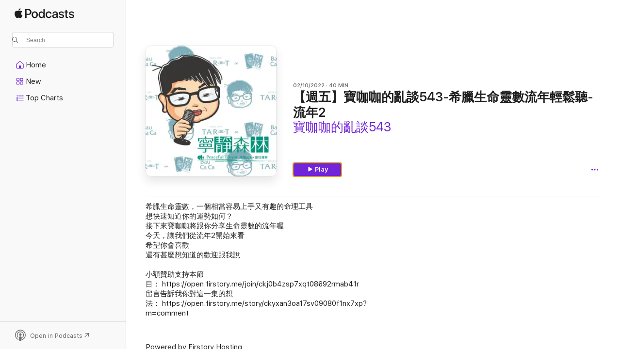

--- FILE ---
content_type: text/html
request_url: https://podcasts.apple.com/us/podcast/%E9%80%B1%E4%BA%94-%E5%AF%B6%E5%92%96%E5%92%96%E7%9A%84%E4%BA%82%E8%AB%87543-%E5%B8%8C%E8%87%98%E7%94%9F%E5%91%BD%E9%9D%88%E6%95%B8%E6%B5%81%E5%B9%B4%E8%BC%95%E9%AC%86%E8%81%BD-%E6%B5%81%E5%B9%B42/id1546197424?i=1000550731106
body_size: 14379
content:
<!DOCTYPE html>
<html dir="ltr" lang="en-US">
    <head>
        <meta charset="utf-8" />
        <meta http-equiv="X-UA-Compatible" content="IE=edge" />
        <meta name="viewport" content="width=device-width,initial-scale=1" />
        <meta name="applicable-device" content="pc,mobile" />
        <meta name="referrer" content="strict-origin" />

        <link
            rel="apple-touch-icon"
            sizes="180x180"
            href="/assets/favicon/favicon-180.png"
        />
        <link
            rel="icon"
            type="image/png"
            sizes="32x32"
            href="/assets/favicon/favicon-32.png"
        />
        <link
            rel="icon"
            type="image/png"
            sizes="16x16"
            href="/assets/favicon/favicon-16.png"
        />
        <link
            rel="mask-icon"
            href="/assets/favicon/favicon.svg"
            color="#7e50df"
        />
        <link rel="manifest" href="/manifest.json" />

        <title>【週五】寶咖咖的亂談543-希臘生命靈數流年輕鬆聽-流年2 - 寶咖咖的亂談543 - Apple Podcasts</title><!-- HEAD_svelte-1frznod_START --><link rel="preconnect" href="//www.apple.com/wss/fonts" crossorigin="anonymous"><link rel="stylesheet" as="style" href="//www.apple.com/wss/fonts?families=SF+Pro,v4%7CSF+Pro+Icons,v1&amp;display=swap" type="text/css" referrerpolicy="strict-origin-when-cross-origin"><!-- HEAD_svelte-1frznod_END --><!-- HEAD_svelte-eg3hvx_START -->    <meta name="description" content="希臘生命靈數，一個相當容易上手又有趣的命理工具 
想快速知道你的運勢如何？ 
接下來寶咖咖將跟你分享生命靈數的流年喔 
今天，讓我們從流年2開始來看 
希望你會喜歡 
還有甚麼想知道的歡迎跟我說 
 
小額贊助支持本節目： https://open.firstory.me/join/ckj0b4zsp7xqt08692">  <link rel="canonical" href="https://podcasts.apple.com/us/podcast/%E9%80%B1%E4%BA%94-%E5%AF%B6%E5%92%96%E5%92%96%E7%9A%84%E4%BA%82%E8%AB%87543-%E5%B8%8C%E8%87%98%E7%94%9F%E5%91%BD%E9%9D%88%E6%95%B8%E6%B5%81%E5%B9%B4%E8%BC%95%E9%AC%86%E8%81%BD-%E6%B5%81%E5%B9%B42/id1546197424?i=1000550731106">   <link rel="alternate" type="application/json+oembed" href="https://podcasts.apple.com/api/oembed?url=https%3A%2F%2Fpodcasts.apple.com%2Fus%2Fpodcast%2F%25E9%2580%25B1%25E4%25BA%2594-%25E5%25AF%25B6%25E5%2592%2596%25E5%2592%2596%25E7%259A%2584%25E4%25BA%2582%25E8%25AB%2587543-%25E5%25B8%258C%25E8%2587%2598%25E7%2594%259F%25E5%2591%25BD%25E9%259D%2588%25E6%2595%25B8%25E6%25B5%2581%25E5%25B9%25B4%25E8%25BC%2595%25E9%25AC%2586%25E8%2581%25BD-%25E6%25B5%2581%25E5%25B9%25B42%2Fid1546197424%3Fi%3D1000550731106" title="【週五】寶咖咖的亂談543-希臘生命靈數流年輕鬆聽-流年2 - 寶咖咖的亂談543 - Apple Podcasts">  <meta name="al:ios:app_store_id" content="525463029"> <meta name="al:ios:app_name" content="Apple Podcasts"> <meta name="apple:content_id" content="1000550731106"> <meta name="apple:title" content="【週五】寶咖咖的亂談543-希臘生命靈數流年輕鬆聽-流年2"> <meta name="apple:description" content="希臘生命靈數，一個相當容易上手又有趣的命理工具 
想快速知道你的運勢如何？ 
接下來寶咖咖將跟你分享生命靈數的流年喔 
今天，讓我們從流年2開始來看 
希望你會喜歡 
還有甚麼想知道的歡迎跟我說 
 
小額贊助支持本節目： https://open.firstory.me/join/ckj0b4zsp7xqt08692">   <meta property="og:title" content="【週五】寶咖咖的亂談543-希臘生命靈數流年輕鬆聽-流年2"> <meta property="og:description" content="Podcast Episode · 寶咖咖的亂談543 · 02/10/2022 · 40m"> <meta property="og:site_name" content="Apple Podcasts"> <meta property="og:url" content="https://podcasts.apple.com/us/podcast/%E9%80%B1%E4%BA%94-%E5%AF%B6%E5%92%96%E5%92%96%E7%9A%84%E4%BA%82%E8%AB%87543-%E5%B8%8C%E8%87%98%E7%94%9F%E5%91%BD%E9%9D%88%E6%95%B8%E6%B5%81%E5%B9%B4%E8%BC%95%E9%AC%86%E8%81%BD-%E6%B5%81%E5%B9%B42/id1546197424?i=1000550731106"> <meta property="og:image" content="https://is1-ssl.mzstatic.com/image/thumb/Podcasts116/v4/47/b3/6b/47b36b74-aca6-9145-ebdd-cc1cec06f35e/mza_16536585743353420807.jpg/1200x1200ECA.PESS01-60.jpg?imgShow=Podcasts122/v4/de/19/62/de196232-3919-bc06-2573-b86e6047c914/mza_4349502149743864956.jpg"> <meta property="og:image:secure_url" content="https://is1-ssl.mzstatic.com/image/thumb/Podcasts116/v4/47/b3/6b/47b36b74-aca6-9145-ebdd-cc1cec06f35e/mza_16536585743353420807.jpg/1200x1200ECA.PESS01-60.jpg?imgShow=Podcasts122/v4/de/19/62/de196232-3919-bc06-2573-b86e6047c914/mza_4349502149743864956.jpg"> <meta property="og:image:alt" content="【週五】寶咖咖的亂談543-希臘生命靈數流年輕鬆聽-流年2"> <meta property="og:image:width" content="1200"> <meta property="og:image:height" content="1200"> <meta property="og:image:type" content="image/jpg"> <meta property="og:type" content="website"> <meta property="og:locale" content="en_US">     <meta name="twitter:title" content="【週五】寶咖咖的亂談543-希臘生命靈數流年輕鬆聽-流年2"> <meta name="twitter:description" content="Podcast Episode · 寶咖咖的亂談543 · 02/10/2022 · 40m"> <meta name="twitter:site" content="@ApplePodcasts"> <meta name="twitter:image" content="https://is1-ssl.mzstatic.com/image/thumb/Podcasts116/v4/47/b3/6b/47b36b74-aca6-9145-ebdd-cc1cec06f35e/mza_16536585743353420807.jpg/1200x1200ECA.PESS01-60.jpg?imgShow=Podcasts122/v4/de/19/62/de196232-3919-bc06-2573-b86e6047c914/mza_4349502149743864956.jpg"> <meta name="twitter:image:alt" content="【週五】寶咖咖的亂談543-希臘生命靈數流年輕鬆聽-流年2"> <meta name="twitter:card" content="summary">      <!-- HTML_TAG_START -->
                <script id=schema:episode type="application/ld+json">
                    {"@context":"http://schema.org","@type":"PodcastEpisode","productionCompany":"寶咖咖","datePublished":"2022-02-10","description":"希臘生命靈數，一個相當容易上手又有趣的命理工具 \n想快速知道你的運勢如何？ \n接下來寶咖咖將跟你分享生命靈數的流年喔 \n今天，讓我們從流年2開始來看 \n希望你會喜歡 \n還有甚麼想知道的歡迎跟我說 \n \n小額贊助支持本節目： https://open.firstory.me/join/ckj0b4zsp7xqt08692rmab41r \n留言告訴我你對這一集的想法： https://open.firstory.me/story/ckyxan3oa17sv09080f1nx7xp?m=comment\n \n \nPowered by Firstory Hosting","duration":"PT40M8S","genre":["Hobbies"],"name":"【週五】寶咖咖的亂談543-希臘生命靈數流年輕鬆聽-流年2","offers":[{"@type":"Offer","category":"free","price":0}],"potentialAction":{"@type":"ListenAction","expectsAcceptanceOf":{"@type":"Offer","category":"free"},"target":{"@type":"EntryPoint","actionPlatform":"https://podcasts.apple.com/us/podcast/%E9%80%B1%E4%BA%94-%E5%AF%B6%E5%92%96%E5%92%96%E7%9A%84%E4%BA%82%E8%AB%87543-%E5%B8%8C%E8%87%98%E7%94%9F%E5%91%BD%E9%9D%88%E6%95%B8%E6%B5%81%E5%B9%B4%E8%BC%95%E9%AC%86%E8%81%BD-%E6%B5%81%E5%B9%B42/id1546197424?i=1000550731106"}},"url":"https://podcasts.apple.com/us/podcast/%E9%80%B1%E4%BA%94-%E5%AF%B6%E5%92%96%E5%92%96%E7%9A%84%E4%BA%82%E8%AB%87543-%E5%B8%8C%E8%87%98%E7%94%9F%E5%91%BD%E9%9D%88%E6%95%B8%E6%B5%81%E5%B9%B4%E8%BC%95%E9%AC%86%E8%81%BD-%E6%B5%81%E5%B9%B42/id1546197424?i=1000550731106","partOfSeries":{"@type":"CreativeWorkSeries","name":"寶咖咖的亂談543","url":"https://podcasts.apple.com/us/podcast/%E5%AF%B6%E5%92%96%E5%92%96%E7%9A%84%E4%BA%82%E8%AB%87543/id1546197424","offers":[{"@type":"Offer","category":"free","price":0}]},"thumbnailUrl":"https://is1-ssl.mzstatic.com/image/thumb/Podcasts116/v4/47/b3/6b/47b36b74-aca6-9145-ebdd-cc1cec06f35e/mza_16536585743353420807.jpg/1200x1200bf.webp"}
                </script>
                <!-- HTML_TAG_END -->    <!-- HEAD_svelte-eg3hvx_END --><!-- HEAD_svelte-1p7jl_START --><!-- HEAD_svelte-1p7jl_END -->
      <script type="module" crossorigin src="/assets/index~2c50f96d46.js"></script>
      <link rel="stylesheet" href="/assets/index~965ccb6a44.css">
    </head>
    <body>
        <svg style="display: none" xmlns="http://www.w3.org/2000/svg">
            <symbol id="play-circle-fill" viewBox="0 0 60 60">
                <path
                    class="icon-circle-fill__circle"
                    fill="var(--iconCircleFillBG, transparent)"
                    d="M30 60c16.411 0 30-13.617 30-30C60 13.588 46.382 0 29.971 0 13.588 0 .001 13.588.001 30c0 16.383 13.617 30 30 30Z"
                />
                <path
                    fill="var(--iconFillArrow, var(--keyColor, black))"
                    d="M24.411 41.853c-1.41.853-3.028.177-3.028-1.294V19.47c0-1.44 1.735-2.058 3.028-1.294l17.265 10.235a1.89 1.89 0 0 1 0 3.265L24.411 41.853Z"
                />
            </symbol>
        </svg>
        <script defer src="/assets/focus-visible/focus-visible.min.js"></script>
        

        <script
            async
            src="/includes/js-cdn/musickit/v3/amp/musickit.js"
        ></script>
        <script
            type="module"
            async
            src="/includes/js-cdn/musickit/v3/components/musickit-components/musickit-components.esm.js"
        ></script>
        <script
            nomodule
            async
            src="/includes/js-cdn/musickit/v3/components/musickit-components/musickit-components.js"
        ></script>
        <div id="body-container">
              <div class="app-container svelte-ybg737" data-testid="app-container"> <div class="header svelte-1jb51s" data-testid="header"><nav data-testid="navigation" class="navigation svelte-13li0vp"><div class="navigation__header svelte-13li0vp"><div data-testid="logo" class="logo svelte-1gk6pig"> <a aria-label="Apple Podcasts" role="img" href="https://podcasts.apple.com/us/new" class="svelte-1gk6pig"><svg height="12" viewBox="0 0 67 12" width="67" class="podcasts-logo" aria-hidden="true"><path d="M45.646 3.547c1.748 0 2.903.96 2.903 2.409v5.048h-1.44V9.793h-.036c-.424.819-1.35 1.337-2.31 1.337-1.435 0-2.437-.896-2.437-2.22 0-1.288.982-2.065 2.722-2.17l2.005-.112v-.56c0-.82-.536-1.282-1.448-1.282-.836 0-1.42.4-1.539 1.037H42.66c.042-1.33 1.274-2.276 2.986-2.276zm-22.971 0c2.123 0 3.474 1.456 3.474 3.774 0 2.325-1.344 3.774-3.474 3.774s-3.474-1.45-3.474-3.774c0-2.318 1.358-3.774 3.474-3.774zm15.689 0c1.88 0 3.05 1.19 3.174 2.626h-1.434c-.132-.778-.737-1.359-1.726-1.359-1.156 0-1.922.974-1.922 2.507 0 1.568.773 2.514 1.936 2.514.933 0 1.545-.47 1.712-1.324h1.448c-.167 1.548-1.399 2.584-3.174 2.584-2.089 0-3.453-1.435-3.453-3.774 0-2.29 1.364-3.774 3.439-3.774zm14.263.007c1.622 0 2.785.903 2.82 2.206h-1.414c-.062-.652-.612-1.05-1.448-1.05-.814 0-1.357.377-1.357.952 0 .44.362.735 1.12.924l1.233.287c1.476.357 2.033.903 2.033 1.981 0 1.33-1.254 2.241-3.043 2.241-1.726 0-2.889-.89-3-2.234h1.49c.104.708.668 1.086 1.58 1.086.898 0 1.462-.371 1.462-.96 0-.455-.279-.7-1.044-.896L51.75 7.77c-1.323-.322-1.991-1.001-1.991-2.024 0-1.302 1.163-2.191 2.868-2.191zm11.396 0c1.622 0 2.784.903 2.82 2.206h-1.414c-.063-.652-.613-1.05-1.448-1.05-.815 0-1.358.377-1.358.952 0 .44.362.735 1.121.924l1.232.287C66.452 7.23 67 7.776 67 8.854c0 1.33-1.244 2.241-3.033 2.241-1.726 0-2.889-.89-3-2.234h1.49c.104.708.668 1.086 1.58 1.086.898 0 1.461-.371 1.461-.96 0-.455-.278-.7-1.044-.896l-1.308-.322c-1.323-.322-1.992-1.001-1.992-2.024 0-1.302 1.163-2.191 2.869-2.191zM6.368 2.776l.221.001c.348.028 1.352.135 1.994 1.091-.053.04-1.19.7-1.177 2.088.013 1.656 1.445 2.209 1.458 2.222-.013.041-.227.782-.749 1.55-.455.673-.924 1.333-1.673 1.346-.723.014-.964-.43-1.793-.43-.83 0-1.098.417-1.78.444-.723.027-1.272-.715-1.727-1.388C.205 8.34-.504 5.862.46 4.191c.468-.835 1.325-1.36 2.248-1.373.71-.013 1.365.471 1.793.471.429 0 1.191-.565 2.088-.512zM33.884.9v10.104h-1.462V9.751h-.028c-.432.84-1.267 1.33-2.332 1.33-1.83 0-3.077-1.484-3.077-3.76s1.246-3.76 3.063-3.76c1.051 0 1.88.49 2.297 1.302h.028V.9zm24.849.995v1.743h1.392v1.197h-1.392v4.061c0 .63.279.925.891.925.153 0 .397-.021.494-.035v1.19c-.167.042-.5.07-.835.07-1.483 0-2.06-.56-2.06-1.989V4.835h-1.066V3.638h1.065V1.895zM15.665.9c1.949 0 3.306 1.352 3.306 3.32 0 1.974-1.385 3.332-3.355 3.332h-2.158v3.452h-1.56V.9zm31.388 6.778-1.803.112c-.898.056-1.406.448-1.406 1.078 0 .645.529 1.065 1.336 1.065 1.051 0 1.873-.729 1.873-1.688zM22.675 4.793c-1.218 0-1.942.946-1.942 2.528 0 1.596.724 2.528 1.942 2.528s1.942-.932 1.942-2.528c0-1.59-.724-2.528-1.942-2.528zm7.784.056c-1.17 0-1.935.974-1.935 2.472 0 1.512.765 2.479 1.935 2.479 1.155 0 1.928-.98 1.928-2.479 0-1.484-.773-2.472-1.928-2.472zM15.254 2.224h-1.796v4.012h1.789c1.357 0 2.13-.735 2.13-2.01 0-1.274-.773-2.002-2.123-2.002zM6.596.13c.067.649-.188 1.283-.563 1.756-.39.46-1.007.824-1.624.77-.08-.621.228-1.283.577-1.688.389-.473 1.06-.81 1.61-.838z"></path></svg></a> </div> <div class="search-input-wrapper svelte-1gxcl7k" data-testid="search-input"><div data-testid="amp-search-input" aria-controls="search-suggestions" aria-expanded="false" aria-haspopup="listbox" aria-owns="search-suggestions" class="search-input-container svelte-rg26q6" tabindex="-1" role=""><div class="flex-container svelte-rg26q6"><form id="search-input-form" class="svelte-rg26q6"><svg height="16" width="16" viewBox="0 0 16 16" class="search-svg" aria-hidden="true"><path d="M11.87 10.835c.018.015.035.03.051.047l3.864 3.863a.735.735 0 1 1-1.04 1.04l-3.863-3.864a.744.744 0 0 1-.047-.051 6.667 6.667 0 1 1 1.035-1.035zM6.667 12a5.333 5.333 0 1 0 0-10.667 5.333 5.333 0 0 0 0 10.667z"></path></svg> <input value="" aria-autocomplete="list" aria-multiline="false" aria-controls="search-suggestions" placeholder="Search" spellcheck="false" autocomplete="off" autocorrect="off" autocapitalize="off" type="text" inputmode="search" class="search-input__text-field svelte-rg26q6" data-testid="search-input__text-field"></form> </div> <div data-testid="search-scope-bar"></div>   </div> </div></div> <div data-testid="navigation-content" class="navigation__content svelte-13li0vp" id="navigation" aria-hidden="false"><div class="navigation__scrollable-container svelte-13li0vp"><div data-testid="navigation-items-primary" class="navigation-items navigation-items--primary svelte-ng61m8"> <ul class="navigation-items__list svelte-ng61m8">  <li class="navigation-item navigation-item__home svelte-1a5yt87" aria-selected="false" data-testid="navigation-item"> <a href="https://podcasts.apple.com/us/home" class="navigation-item__link svelte-1a5yt87" role="button" data-testid="home" aria-pressed="false"><div class="navigation-item__content svelte-zhx7t9"> <span class="navigation-item__icon svelte-zhx7t9"> <svg xmlns="http://www.w3.org/2000/svg" width="24" height="24" viewBox="0 0 24 24" aria-hidden="true"><path d="M6.392 19.41H17.84c1.172 0 1.831-.674 1.831-1.787v-6.731c0-.689-.205-1.18-.732-1.612l-5.794-4.863c-.322-.271-.651-.403-1.025-.403-.374 0-.703.132-1.025.403L5.3 9.28c-.527.432-.732.923-.732 1.612v6.73c0 1.114.659 1.788 1.823 1.788Zm0-1.106c-.402 0-.717-.293-.717-.681v-6.731c0-.352.088-.564.337-.77l5.793-4.855c.11-.088.227-.147.315-.147s.205.059.315.147l5.793 4.856c.242.205.337.417.337.769v6.73c0 .389-.315.682-.725.682h-3.596v-4.431c0-.337-.22-.557-.557-.557H10.56c-.337 0-.564.22-.564.557v4.43H6.392Z"></path></svg> </span> <span class="navigation-item__label svelte-zhx7t9"> Home </span> </div></a>  </li>  <li class="navigation-item navigation-item__new svelte-1a5yt87" aria-selected="false" data-testid="navigation-item"> <a href="https://podcasts.apple.com/us/new" class="navigation-item__link svelte-1a5yt87" role="button" data-testid="new" aria-pressed="false"><div class="navigation-item__content svelte-zhx7t9"> <span class="navigation-item__icon svelte-zhx7t9"> <svg xmlns="http://www.w3.org/2000/svg" width="24" height="24" viewBox="0 0 24 24" aria-hidden="true"><path d="M9.739 11.138c.93 0 1.399-.47 1.399-1.436V6.428c0-.967-.47-1.428-1.4-1.428h-3.34C5.469 5 5 5.461 5 6.428v3.274c0 .967.469 1.436 1.399 1.436h3.34Zm7.346 0c.93 0 1.399-.47 1.399-1.436V6.428c0-.967-.469-1.428-1.399-1.428h-3.333c-.937 0-1.406.461-1.406 1.428v3.274c0 .967.469 1.436 1.406 1.436h3.333Zm-7.368-1.033H6.414c-.257 0-.381-.132-.381-.403V6.428c0-.263.124-.395.38-.395h3.304c.256 0 .388.132.388.395v3.274c0 .271-.132.403-.388.403Zm7.353 0h-3.303c-.264 0-.388-.132-.388-.403V6.428c0-.263.124-.395.388-.395h3.303c.257 0 .381.132.381.395v3.274c0 .271-.124.403-.38.403Zm-7.33 8.379c.93 0 1.399-.462 1.399-1.428v-3.282c0-.96-.47-1.428-1.4-1.428h-3.34c-.93 0-1.398.469-1.398 1.428v3.282c0 .966.469 1.428 1.399 1.428h3.34Zm7.346 0c.93 0 1.399-.462 1.399-1.428v-3.282c0-.96-.469-1.428-1.399-1.428h-3.333c-.937 0-1.406.469-1.406 1.428v3.282c0 .966.469 1.428 1.406 1.428h3.333ZM9.717 17.45H6.414c-.257 0-.381-.132-.381-.395v-3.274c0-.271.124-.403.38-.403h3.304c.256 0 .388.132.388.403v3.274c0 .263-.132.395-.388.395Zm7.353 0h-3.303c-.264 0-.388-.132-.388-.395v-3.274c0-.271.124-.403.388-.403h3.303c.257 0 .381.132.381.403v3.274c0 .263-.124.395-.38.395Z"></path></svg> </span> <span class="navigation-item__label svelte-zhx7t9"> New </span> </div></a>  </li>  <li class="navigation-item navigation-item__charts svelte-1a5yt87" aria-selected="false" data-testid="navigation-item"> <a href="https://podcasts.apple.com/us/charts" class="navigation-item__link svelte-1a5yt87" role="button" data-testid="charts" aria-pressed="false"><div class="navigation-item__content svelte-zhx7t9"> <span class="navigation-item__icon svelte-zhx7t9"> <svg xmlns="http://www.w3.org/2000/svg" width="24" height="24" viewBox="0 0 24 24" aria-hidden="true"><path d="M6.597 9.362c.278 0 .476-.161.476-.49V6.504c0-.307-.22-.505-.542-.505-.257 0-.418.088-.6.212l-.52.36c-.147.102-.228.197-.228.35 0 .191.147.323.315.323.095 0 .14-.015.264-.102l.337-.227h.014V8.87c0 .33.19.49.484.49Zm12.568-.886c.33 0 .593-.257.593-.586a.586.586 0 0 0-.593-.594h-9.66a.586.586 0 0 0-.594.594c0 .33.264.586.593.586h9.661ZM7.3 13.778c.198 0 .351-.139.351-.344 0-.22-.146-.359-.351-.359H6.252v-.022l.601-.483c.498-.41.696-.645.696-1.077 0-.586-.49-.981-1.282-.981-.703 0-1.208.366-1.208.835 0 .234.153.359.402.359.169 0 .279-.052.381-.22.103-.176.235-.271.44-.271.212 0 .366.139.366.344 0 .176-.088.33-.469.63l-.96.791a.493.493 0 0 0-.204.41c0 .227.16.388.402.388H7.3Zm11.865-.871a.59.59 0 1 0 0-1.18h-9.66a.59.59 0 1 0 0 1.18h9.66ZM6.282 18.34c.871 0 1.384-.388 1.384-1.003 0-.403-.278-.681-.784-.725v-.022c.367-.066.66-.315.66-.74 0-.557-.542-.864-1.268-.864-.57 0-1.193.27-1.193.754 0 .205.146.352.373.352.161 0 .234-.066.337-.176.168-.183.3-.242.483-.242.227 0 .396.11.396.33 0 .205-.176.308-.476.308h-.08c-.206 0-.338.102-.338.314 0 .198.125.315.337.315h.095c.33 0 .506.11.506.337 0 .198-.183.345-.432.345-.257 0-.44-.147-.579-.286-.088-.08-.161-.14-.3-.14-.235 0-.403.14-.403.367 0 .505.688.776 1.282.776Zm12.883-1.01c.33 0 .593-.257.593-.586a.586.586 0 0 0-.593-.594h-9.66a.586.586 0 0 0-.594.594c0 .33.264.586.593.586h9.661Z"></path></svg> </span> <span class="navigation-item__label svelte-zhx7t9"> Top Charts </span> </div></a>  </li>  <li class="navigation-item navigation-item__search svelte-1a5yt87" aria-selected="false" data-testid="navigation-item"> <a href="https://podcasts.apple.com/us/search" class="navigation-item__link svelte-1a5yt87" role="button" data-testid="search" aria-pressed="false"><div class="navigation-item__content svelte-zhx7t9"> <span class="navigation-item__icon svelte-zhx7t9"> <svg height="24" viewBox="0 0 24 24" width="24" aria-hidden="true"><path d="M17.979 18.553c.476 0 .813-.366.813-.835a.807.807 0 0 0-.235-.586l-3.45-3.457a5.61 5.61 0 0 0 1.158-3.413c0-3.098-2.535-5.633-5.633-5.633C7.542 4.63 5 7.156 5 10.262c0 3.098 2.534 5.632 5.632 5.632a5.614 5.614 0 0 0 3.274-1.055l3.472 3.472a.835.835 0 0 0 .6.242zm-7.347-3.875c-2.417 0-4.416-2-4.416-4.416 0-2.417 2-4.417 4.416-4.417 2.417 0 4.417 2 4.417 4.417s-2 4.416-4.417 4.416z" fill-opacity=".95"></path></svg> </span> <span class="navigation-item__label svelte-zhx7t9"> Search </span> </div></a>  </li></ul> </div>   </div> <div class="navigation__native-cta"><div slot="native-cta"></div></div></div> </nav> </div>  <div id="scrollable-page" class="scrollable-page svelte-ofwq8g" data-testid="main-section" aria-hidden="false"> <div class="player-bar svelte-dsbdte" data-testid="player-bar" aria-label="Media Controls" aria-hidden="false">   </div> <main data-testid="main" class="svelte-n0itnb"><div class="content-container svelte-n0itnb" data-testid="content-container">    <div class="page-container svelte-1vsyrnf">    <div class="section section--episodeHeaderRegular svelte-1cj8vg9 without-bottom-spacing" data-testid="section-container" aria-label="Featured" aria-hidden="false"> <div class="shelf-content" data-testid="shelf-content"> <div class="container-detail-header svelte-rknnd2 container-detail-header--no-description" data-testid="container-detail-header"><div slot="artwork" data-testid="artwork" class="svelte-16t2ez2  uses-episode-size"><div data-testid="artwork-component" class="artwork-component artwork-component--aspect-ratio artwork-component--orientation-square svelte-g1i36u container-style   artwork-component--fullwidth    artwork-component--has-borders" style="
            --artwork-bg-color: #ffffff;
            --aspect-ratio: 1;
            --placeholder-bg-color: #ffffff;
       ">   <picture class="svelte-g1i36u"><source sizes=" (max-width:999px) 270px,(min-width:1000px) and (max-width:1319px) 300px,(min-width:1320px) and (max-width:1679px) 300px,300px" srcset="https://is1-ssl.mzstatic.com/image/thumb/Podcasts116/v4/47/b3/6b/47b36b74-aca6-9145-ebdd-cc1cec06f35e/mza_16536585743353420807.jpg/270x270bb.webp 270w,https://is1-ssl.mzstatic.com/image/thumb/Podcasts116/v4/47/b3/6b/47b36b74-aca6-9145-ebdd-cc1cec06f35e/mza_16536585743353420807.jpg/300x300bb.webp 300w,https://is1-ssl.mzstatic.com/image/thumb/Podcasts116/v4/47/b3/6b/47b36b74-aca6-9145-ebdd-cc1cec06f35e/mza_16536585743353420807.jpg/540x540bb.webp 540w,https://is1-ssl.mzstatic.com/image/thumb/Podcasts116/v4/47/b3/6b/47b36b74-aca6-9145-ebdd-cc1cec06f35e/mza_16536585743353420807.jpg/600x600bb.webp 600w" type="image/webp"> <source sizes=" (max-width:999px) 270px,(min-width:1000px) and (max-width:1319px) 300px,(min-width:1320px) and (max-width:1679px) 300px,300px" srcset="https://is1-ssl.mzstatic.com/image/thumb/Podcasts116/v4/47/b3/6b/47b36b74-aca6-9145-ebdd-cc1cec06f35e/mza_16536585743353420807.jpg/270x270bb-60.jpg 270w,https://is1-ssl.mzstatic.com/image/thumb/Podcasts116/v4/47/b3/6b/47b36b74-aca6-9145-ebdd-cc1cec06f35e/mza_16536585743353420807.jpg/300x300bb-60.jpg 300w,https://is1-ssl.mzstatic.com/image/thumb/Podcasts116/v4/47/b3/6b/47b36b74-aca6-9145-ebdd-cc1cec06f35e/mza_16536585743353420807.jpg/540x540bb-60.jpg 540w,https://is1-ssl.mzstatic.com/image/thumb/Podcasts116/v4/47/b3/6b/47b36b74-aca6-9145-ebdd-cc1cec06f35e/mza_16536585743353420807.jpg/600x600bb-60.jpg 600w" type="image/jpeg"> <img alt="寶咖咖的亂談543" class="artwork-component__contents artwork-component__image svelte-g1i36u" src="/assets/artwork/1x1.gif" decoding="async" width="300" height="300" fetchpriority="auto" style="opacity: 1;"></picture> </div> <div class="progress-bar svelte-16t2ez2"></div></div> <div class="headings svelte-rknnd2"><div class="headings__metadata-top svelte-rknnd2"><ul class="metadata svelte-16t2ez2"><li class="svelte-16t2ez2">02/10/2022</li><li class="svelte-16t2ez2">40 MIN</li> </ul> </div> <h1 class="headings__title svelte-rknnd2" data-testid="non-editable-product-title"><span dir="auto">【週五】寶咖咖的亂談543-希臘生命靈數流年輕鬆聽-流年2</span></h1> <div class="headings__subtitles svelte-rknnd2" data-testid="product-subtitles"><div class="subtitle-action svelte-16t2ez2"> <a data-testid="click-action" href="https://podcasts.apple.com/us/podcast/%E5%AF%B6%E5%92%96%E5%92%96%E7%9A%84%E4%BA%82%E8%AB%87543/id1546197424" class="link-action svelte-1c9ml6j" dir="auto">寶咖咖的亂談543</a></div></div>  </div>  <div class="primary-actions svelte-rknnd2"><div class="primary-actions__button primary-actions__button--play svelte-rknnd2"> <div class="play-button-container svelte-16t2ez2" data-should-focus> <div class="button-action svelte-1dchn99 primary" data-testid="button-action"> <div class="button svelte-5myedz primary" data-testid="button-base-wrapper"><button data-testid="button-base" type="button"  class="svelte-5myedz"> <span data-testid="button-icon-play" class="icon svelte-1dchn99"><svg height="16" viewBox="0 0 16 16" width="16"><path d="m4.4 15.14 10.386-6.096c.842-.459.794-1.64 0-2.097L4.401.85c-.87-.53-2-.12-2 .82v12.625c0 .966 1.06 1.4 2 .844z"></path></svg></span>  Play  </button> </div> </div> </div> </div> </div> <div class="secondary-actions svelte-rknnd2"><div slot="secondary-actions"><div class="cloud-buttons svelte-1vilthy" data-testid="cloud-buttons"><div class="cloud-buttons__save svelte-1vilthy"></div> <amp-contextual-menu-button config="[object Object]" class="svelte-dj0bcp"> <span aria-label="MORE" class="more-button svelte-dj0bcp  more-button--non-platter" data-testid="more-button" slot="trigger-content"><svg width="28" height="28" viewBox="0 0 28 28" class="glyph" xmlns="http://www.w3.org/2000/svg"><circle fill="var(--iconCircleFill, transparent)" cx="14" cy="14" r="14"></circle><path fill="var(--iconEllipsisFill, white)" d="M10.105 14c0-.87-.687-1.55-1.564-1.55-.862 0-1.557.695-1.557 1.55 0 .848.695 1.55 1.557 1.55.855 0 1.564-.702 1.564-1.55zm5.437 0c0-.87-.68-1.55-1.542-1.55A1.55 1.55 0 0012.45 14c0 .848.695 1.55 1.55 1.55.848 0 1.542-.702 1.542-1.55zm5.474 0c0-.87-.687-1.55-1.557-1.55-.87 0-1.564.695-1.564 1.55 0 .848.694 1.55 1.564 1.55.848 0 1.557-.702 1.557-1.55z"></path></svg></span> </amp-contextual-menu-button> </div></div></div></div> </div></div> <div class="section section--paragraph svelte-1cj8vg9     section--display-separator" data-testid="section-container" aria-hidden="false"> <div class="shelf-content" data-testid="shelf-content">  <div data-testid="paragraphs" class="paragraph-wrapper svelte-l0g9pr" dir="auto"><!-- HTML_TAG_START --><p><strong>希臘生命靈數，一個相當容易上手又有趣的命理工具</strong> <br><strong>想快速知道你的運勢如何？</strong> <br><strong>接下來寶咖咖將跟你分享生命靈數的流年喔</strong> <br><strong>今天，讓我們從流年2開始來看</strong> <br><strong>希望你會喜歡</strong> <br><strong>還有甚麼想知道的歡迎跟我說</strong> <br><br>小額贊助支持本節目：&nbsp;https://open.firstory.me/join/ckj0b4zsp7xqt08692rmab41r <br>留言告訴我你對這一集的想法：&nbsp;https://open.firstory.me/story/ckyxan3oa17sv09080f1nx7xp?m=comment</p><p> <br><br>Powered by Firstory Hosting</p><!-- HTML_TAG_END --> </div></div></div> <div class="section section--externalLinkListInline svelte-1cj8vg9     section--display-separator" data-testid="section-container" aria-hidden="false"> <div class="shelf-content" data-testid="shelf-content"><div class="link-list svelte-knsjsh" data-testid="link-list">   <a data-testid="click-action" href="https://open.firstory.me/story/ckzfwa9k007ef0855sgpnnnnk" class="link-action link-action--external svelte-1c9ml6j" target="_blank" rel="noopener noreferrer" dir="auto"><span class="link-action__text svelte-1c9ml6j">Episode Webpage  </span><svg xmlns="http://www.w3.org/2000/svg" viewBox="11.914 4.592 12 12" width="12" height="12" style="fill: currentColor;" class="external-link-icon"><path d="M23.207 5.363c-.673-.664-1.613-.771-2.724-.771h-5.096c-1.095 0-2.038.109-2.708.773-.664.67-.765 1.596-.765 2.693v5.047c0 1.12.099 2.054.763 2.715.671.671 1.605.771 2.723.771h5.082c1.11 0 2.052-.1 2.724-.771.663-.67.763-1.595.763-2.715V8.079c0-1.12-.1-2.047-.763-2.715Zm-.289 2.534v5.388c0 .671-.087 1.371-.482 1.766-.395.396-1.103.489-1.773.489H15.22c-.67 0-1.379-.093-1.774-.489-.395-.395-.48-1.094-.48-1.766V7.918c0-.69.085-1.393.479-1.788.395-.396 1.108-.487 1.797-.487h5.422c.67 0 1.378.093 1.773.488.396.395.482 1.094.482 1.766Zm-2.928 4.304c.286 0 .476-.219.476-.52v-3.08c0-.39-.211-.54-.544-.54h-3.103c-.301 0-.5.19-.5.475 0 .287.205.477.513.477h1.19l.969-.103-1.018.953-2.41 2.403a.504.504 0 0 0-.155.355c0 .293.192.484.477.484.157 0 .282-.06.369-.148l2.409-2.409.939-1.006-.097 1.021v1.131c0 .308.192.507.484.507Z"></path></svg></a>   </div></div></div> <div class="section section--information svelte-1cj8vg9" data-testid="section-container" aria-label="Information" aria-hidden="false"><div class="header svelte-fr9z27">  <div class="header-title-wrapper svelte-fr9z27">    <h2 class="title svelte-fr9z27" data-testid="header-title"><span class="dir-wrapper" dir="auto">Information</span></h2> </div> <div slot="buttons" class="section-header-buttons svelte-1cj8vg9"></div> </div> <div class="shelf-content" data-testid="shelf-content"><ul class="information svelte-sy8mrl" data-testid="information"> <li><div class="title svelte-sy8mrl">Show</div>   <div class="content svelte-sy8mrl" style="--linkColor: var(--keyColor)" data-testid="information-content-with-action"> <a data-testid="click-action" href="https://podcasts.apple.com/us/podcast/%E5%AF%B6%E5%92%96%E5%92%96%E7%9A%84%E4%BA%82%E8%AB%87543/id1546197424" class="link-action svelte-1c9ml6j" dir="auto">寶咖咖的亂談543</a> </div> </li> <li><div class="title svelte-sy8mrl">Frequency</div>   <div class="content svelte-sy8mrl" dir="auto">Updated Weekly </div> </li> <li><div class="title svelte-sy8mrl">Published</div>   <div class="content svelte-sy8mrl" dir="auto">February 10, 2022 at 10:00 PM UTC </div> </li> <li><div class="title svelte-sy8mrl">Length</div>   <div class="content svelte-sy8mrl" dir="auto">40 min </div> </li> <li><div class="title svelte-sy8mrl">Rating</div>   <div class="content svelte-sy8mrl" dir="auto">Clean </div> </li> </ul></div></div>    </div>    </div> </main> <footer data-testid="footer" class="svelte-g5ypic"><div class="footer-secondary-slot svelte-g5ypic"><div class="button-container svelte-14qifue languages-new-line"><button class="link svelte-14qifue" data-testid="locale-switcher-button">United States</button> <ul class="svelte-n776hm languages-new-line"><li class="svelte-n776hm"><a href="?l=es-MX" aria-label="This page is available in Español (México)" data-testid="other-language-es-MX" class="svelte-n776hm">Español (México)</a> </li><li class="svelte-n776hm"><a href="?l=ar" aria-label="This page is available in العربية" data-testid="other-language-ar" class="svelte-n776hm">العربية</a> </li><li class="svelte-n776hm"><a href="?l=ru" aria-label="This page is available in Русский" data-testid="other-language-ru" class="svelte-n776hm">Русский</a> </li><li class="svelte-n776hm"><a href="?l=zh-Hans-CN" aria-label="This page is available in 简体中文" data-testid="other-language-zh-Hans-CN" class="svelte-n776hm">简体中文</a> </li><li class="svelte-n776hm"><a href="?l=fr-FR" aria-label="This page is available in Français (France)" data-testid="other-language-fr-FR" class="svelte-n776hm">Français (France)</a> </li><li class="svelte-n776hm"><a href="?l=ko" aria-label="This page is available in 한국어" data-testid="other-language-ko" class="svelte-n776hm">한국어</a> </li><li class="svelte-n776hm"><a href="?l=pt-BR" aria-label="This page is available in Português (Brazil)" data-testid="other-language-pt-BR" class="svelte-n776hm">Português (Brazil)</a> </li><li class="svelte-n776hm"><a href="?l=vi" aria-label="This page is available in Tiếng Việt" data-testid="other-language-vi" class="svelte-n776hm">Tiếng Việt</a> </li><li class="svelte-n776hm"><a href="?l=zh-Hant-TW" aria-label="This page is available in 繁體中文 (台灣)" data-testid="other-language-zh-Hant-TW" class="svelte-n776hm">繁體中文 (台灣)</a> </li></ul></div>  <dialog data-testid="dialog" class="svelte-1a4zf5b" id="" aria-hidden="true"><div data-testid="locale-switcher-modal-container" class="locale-switcher-modal-container svelte-1jierl0"><button data-testid="locale-switcher-modal-close-button" class="close-button svelte-1jierl0" type="button" aria-label="Close"><svg width="18" height="18" viewBox="0 0 18 18" aria-hidden="true" data-testid="locale-switcher-modal-close-button-svg"><path d="M1.2 18C.6 18 0 17.5 0 16.8c0-.4.1-.6.4-.8l7-7-7-7c-.3-.2-.4-.5-.4-.8C0 .5.6 0 1.2 0c.3 0 .6.1.8.3l7 7 7-7c.2-.2.5-.3.8-.3.6 0 1.2.5 1.2 1.2 0 .3-.1.6-.4.8l-7 7 7 7c.2.2.4.5.4.8 0 .7-.6 1.2-1.2 1.2-.3 0-.6-.1-.8-.3l-7-7-7 7c-.2.1-.5.3-.8.3z"></path></svg></button> <div class="header-container svelte-1jierl0"><span data-testid="locale-switcher-modal-title" class="title svelte-1jierl0">Select a country or region</span></div> <div class="region-container svelte-1jierl0"><div class="region-header svelte-vqg5px"><h2 class="svelte-vqg5px">Africa, Middle East, and India</h2> <button slot="button" class="see-all-button svelte-1jierl0">See All </button></div> <ul class="svelte-a89zv9"><li class="svelte-a89zv9"><a href="/dz/new" data-testid="region-list-link" class="svelte-a89zv9"><span>Algeria</span></a> </li><li class="svelte-a89zv9"><a href="/ao/new" data-testid="region-list-link" class="svelte-a89zv9"><span>Angola</span></a> </li><li class="svelte-a89zv9"><a href="/am/new" data-testid="region-list-link" class="svelte-a89zv9"><span>Armenia</span></a> </li><li class="svelte-a89zv9"><a href="/az/new" data-testid="region-list-link" class="svelte-a89zv9"><span>Azerbaijan</span></a> </li><li class="svelte-a89zv9"><a href="/bh/new" data-testid="region-list-link" class="svelte-a89zv9"><span>Bahrain</span></a> </li><li class="svelte-a89zv9"><a href="/bj/new" data-testid="region-list-link" class="svelte-a89zv9"><span>Benin</span></a> </li><li class="svelte-a89zv9"><a href="/bw/new" data-testid="region-list-link" class="svelte-a89zv9"><span>Botswana</span></a> </li><li class="svelte-a89zv9"><a href="/bn/new" data-testid="region-list-link" class="svelte-a89zv9"><span>Brunei Darussalam</span></a> </li><li class="svelte-a89zv9"><a href="/bf/new" data-testid="region-list-link" class="svelte-a89zv9"><span>Burkina Faso</span></a> </li><li class="svelte-a89zv9"><a href="/cm/new" data-testid="region-list-link" class="svelte-a89zv9"><span>Cameroun</span></a> </li><li class="svelte-a89zv9"><a href="/cv/new" data-testid="region-list-link" class="svelte-a89zv9"><span>Cape Verde</span></a> </li><li class="svelte-a89zv9"><a href="/td/new" data-testid="region-list-link" class="svelte-a89zv9"><span>Chad</span></a> </li><li class="svelte-a89zv9"><a href="/ci/new" data-testid="region-list-link" class="svelte-a89zv9"><span>Côte d’Ivoire</span></a> </li><li class="svelte-a89zv9"><a href="/cd/new" data-testid="region-list-link" class="svelte-a89zv9"><span>Congo, The Democratic Republic Of The</span></a> </li><li class="svelte-a89zv9"><a href="/eg/new" data-testid="region-list-link" class="svelte-a89zv9"><span>Egypt</span></a> </li><li class="svelte-a89zv9"><a href="/sz/new" data-testid="region-list-link" class="svelte-a89zv9"><span>Eswatini</span></a> </li><li class="svelte-a89zv9"><a href="/ga/new" data-testid="region-list-link" class="svelte-a89zv9"><span>Gabon</span></a> </li><li class="svelte-a89zv9"><a href="/gm/new" data-testid="region-list-link" class="svelte-a89zv9"><span>Gambia</span></a> </li><li class="svelte-a89zv9"><a href="/gh/new" data-testid="region-list-link" class="svelte-a89zv9"><span>Ghana</span></a> </li><li class="svelte-a89zv9"><a href="/gw/new" data-testid="region-list-link" class="svelte-a89zv9"><span>Guinea-Bissau</span></a> </li><li class="svelte-a89zv9"><a href="/in/new" data-testid="region-list-link" class="svelte-a89zv9"><span>India</span></a> </li><li class="svelte-a89zv9"><a href="/iq/new" data-testid="region-list-link" class="svelte-a89zv9"><span>Iraq</span></a> </li><li class="svelte-a89zv9"><a href="/il/new" data-testid="region-list-link" class="svelte-a89zv9"><span>Israel</span></a> </li><li class="svelte-a89zv9"><a href="/jo/new" data-testid="region-list-link" class="svelte-a89zv9"><span>Jordan</span></a> </li><li class="svelte-a89zv9"><a href="/ke/new" data-testid="region-list-link" class="svelte-a89zv9"><span>Kenya</span></a> </li><li class="svelte-a89zv9"><a href="/kw/new" data-testid="region-list-link" class="svelte-a89zv9"><span>Kuwait</span></a> </li><li class="svelte-a89zv9"><a href="/lb/new" data-testid="region-list-link" class="svelte-a89zv9"><span>Lebanon</span></a> </li><li class="svelte-a89zv9"><a href="/lr/new" data-testid="region-list-link" class="svelte-a89zv9"><span>Liberia</span></a> </li><li class="svelte-a89zv9"><a href="/ly/new" data-testid="region-list-link" class="svelte-a89zv9"><span>Libya</span></a> </li><li class="svelte-a89zv9"><a href="/mg/new" data-testid="region-list-link" class="svelte-a89zv9"><span>Madagascar</span></a> </li><li class="svelte-a89zv9"><a href="/mw/new" data-testid="region-list-link" class="svelte-a89zv9"><span>Malawi</span></a> </li><li class="svelte-a89zv9"><a href="/ml/new" data-testid="region-list-link" class="svelte-a89zv9"><span>Mali</span></a> </li><li class="svelte-a89zv9"><a href="/mr/new" data-testid="region-list-link" class="svelte-a89zv9"><span>Mauritania</span></a> </li><li class="svelte-a89zv9"><a href="/mu/new" data-testid="region-list-link" class="svelte-a89zv9"><span>Mauritius</span></a> </li><li class="svelte-a89zv9"><a href="/ma/new" data-testid="region-list-link" class="svelte-a89zv9"><span>Morocco</span></a> </li><li class="svelte-a89zv9"><a href="/mz/new" data-testid="region-list-link" class="svelte-a89zv9"><span>Mozambique</span></a> </li><li class="svelte-a89zv9"><a href="/na/new" data-testid="region-list-link" class="svelte-a89zv9"><span>Namibia</span></a> </li><li class="svelte-a89zv9"><a href="/ne/new" data-testid="region-list-link" class="svelte-a89zv9"><span>Niger (English)</span></a> </li><li class="svelte-a89zv9"><a href="/ng/new" data-testid="region-list-link" class="svelte-a89zv9"><span>Nigeria</span></a> </li><li class="svelte-a89zv9"><a href="/om/new" data-testid="region-list-link" class="svelte-a89zv9"><span>Oman</span></a> </li><li class="svelte-a89zv9"><a href="/qa/new" data-testid="region-list-link" class="svelte-a89zv9"><span>Qatar</span></a> </li><li class="svelte-a89zv9"><a href="/cg/new" data-testid="region-list-link" class="svelte-a89zv9"><span>Congo, Republic of</span></a> </li><li class="svelte-a89zv9"><a href="/rw/new" data-testid="region-list-link" class="svelte-a89zv9"><span>Rwanda</span></a> </li><li class="svelte-a89zv9"><a href="/st/new" data-testid="region-list-link" class="svelte-a89zv9"><span>São Tomé and Príncipe</span></a> </li><li class="svelte-a89zv9"><a href="/sa/new" data-testid="region-list-link" class="svelte-a89zv9"><span>Saudi Arabia</span></a> </li><li class="svelte-a89zv9"><a href="/sn/new" data-testid="region-list-link" class="svelte-a89zv9"><span>Senegal</span></a> </li><li class="svelte-a89zv9"><a href="/sc/new" data-testid="region-list-link" class="svelte-a89zv9"><span>Seychelles</span></a> </li><li class="svelte-a89zv9"><a href="/sl/new" data-testid="region-list-link" class="svelte-a89zv9"><span>Sierra Leone</span></a> </li><li class="svelte-a89zv9"><a href="/za/new" data-testid="region-list-link" class="svelte-a89zv9"><span>South Africa</span></a> </li><li class="svelte-a89zv9"><a href="/lk/new" data-testid="region-list-link" class="svelte-a89zv9"><span>Sri Lanka</span></a> </li><li class="svelte-a89zv9"><a href="/tj/new" data-testid="region-list-link" class="svelte-a89zv9"><span>Tajikistan</span></a> </li><li class="svelte-a89zv9"><a href="/tz/new" data-testid="region-list-link" class="svelte-a89zv9"><span>Tanzania, United Republic Of</span></a> </li><li class="svelte-a89zv9"><a href="/tn/new" data-testid="region-list-link" class="svelte-a89zv9"><span>Tunisia</span></a> </li><li class="svelte-a89zv9"><a href="/tm/new" data-testid="region-list-link" class="svelte-a89zv9"><span>Turkmenistan</span></a> </li><li class="svelte-a89zv9"><a href="/ae/new" data-testid="region-list-link" class="svelte-a89zv9"><span>United Arab Emirates</span></a> </li><li class="svelte-a89zv9"><a href="/ug/new" data-testid="region-list-link" class="svelte-a89zv9"><span>Uganda</span></a> </li><li class="svelte-a89zv9"><a href="/ye/new" data-testid="region-list-link" class="svelte-a89zv9"><span>Yemen</span></a> </li><li class="svelte-a89zv9"><a href="/zm/new" data-testid="region-list-link" class="svelte-a89zv9"><span>Zambia</span></a> </li><li class="svelte-a89zv9"><a href="/zw/new" data-testid="region-list-link" class="svelte-a89zv9"><span>Zimbabwe</span></a> </li> </ul><div class="region-header svelte-vqg5px"><h2 class="svelte-vqg5px">Asia Pacific</h2> <button slot="button" class="see-all-button svelte-1jierl0">See All </button></div> <ul class="svelte-a89zv9"><li class="svelte-a89zv9"><a href="/af/new" data-testid="region-list-link" class="svelte-a89zv9"><span>Afghanistan</span></a> </li><li class="svelte-a89zv9"><a href="/au/new" data-testid="region-list-link" class="svelte-a89zv9"><span>Australia</span></a> </li><li class="svelte-a89zv9"><a href="/bt/new" data-testid="region-list-link" class="svelte-a89zv9"><span>Bhutan</span></a> </li><li class="svelte-a89zv9"><a href="/kh/new" data-testid="region-list-link" class="svelte-a89zv9"><span>Cambodia</span></a> </li><li class="svelte-a89zv9"><a href="/cn/new" data-testid="region-list-link" class="svelte-a89zv9"><span>中国大陆</span></a> </li><li class="svelte-a89zv9"><a href="/fj/new" data-testid="region-list-link" class="svelte-a89zv9"><span>Fiji</span></a> </li><li class="svelte-a89zv9"><a href="/hk/new" data-testid="region-list-link" class="svelte-a89zv9"><span>香港</span></a> </li><li class="svelte-a89zv9"><a href="/id/new" data-testid="region-list-link" class="svelte-a89zv9"><span>Indonesia (English)</span></a> </li><li class="svelte-a89zv9"><a href="/jp/new" data-testid="region-list-link" class="svelte-a89zv9"><span>日本</span></a> </li><li class="svelte-a89zv9"><a href="/kz/new" data-testid="region-list-link" class="svelte-a89zv9"><span>Kazakhstan</span></a> </li><li class="svelte-a89zv9"><a href="/kr/new" data-testid="region-list-link" class="svelte-a89zv9"><span>대한민국</span></a> </li><li class="svelte-a89zv9"><a href="/kg/new" data-testid="region-list-link" class="svelte-a89zv9"><span>Kyrgyzstan</span></a> </li><li class="svelte-a89zv9"><a href="/la/new" data-testid="region-list-link" class="svelte-a89zv9"><span>Lao People's Democratic Republic</span></a> </li><li class="svelte-a89zv9"><a href="/mo/new" data-testid="region-list-link" class="svelte-a89zv9"><span>澳門</span></a> </li><li class="svelte-a89zv9"><a href="/my/new" data-testid="region-list-link" class="svelte-a89zv9"><span>Malaysia (English)</span></a> </li><li class="svelte-a89zv9"><a href="/mv/new" data-testid="region-list-link" class="svelte-a89zv9"><span>Maldives</span></a> </li><li class="svelte-a89zv9"><a href="/fm/new" data-testid="region-list-link" class="svelte-a89zv9"><span>Micronesia, Federated States of</span></a> </li><li class="svelte-a89zv9"><a href="/mn/new" data-testid="region-list-link" class="svelte-a89zv9"><span>Mongolia</span></a> </li><li class="svelte-a89zv9"><a href="/mm/new" data-testid="region-list-link" class="svelte-a89zv9"><span>Myanmar</span></a> </li><li class="svelte-a89zv9"><a href="/nr/new" data-testid="region-list-link" class="svelte-a89zv9"><span>Nauru</span></a> </li><li class="svelte-a89zv9"><a href="/np/new" data-testid="region-list-link" class="svelte-a89zv9"><span>Nepal</span></a> </li><li class="svelte-a89zv9"><a href="/nz/new" data-testid="region-list-link" class="svelte-a89zv9"><span>New Zealand</span></a> </li><li class="svelte-a89zv9"><a href="/pk/new" data-testid="region-list-link" class="svelte-a89zv9"><span>Pakistan</span></a> </li><li class="svelte-a89zv9"><a href="/pw/new" data-testid="region-list-link" class="svelte-a89zv9"><span>Palau</span></a> </li><li class="svelte-a89zv9"><a href="/pg/new" data-testid="region-list-link" class="svelte-a89zv9"><span>Papua New Guinea</span></a> </li><li class="svelte-a89zv9"><a href="/ph/new" data-testid="region-list-link" class="svelte-a89zv9"><span>Philippines</span></a> </li><li class="svelte-a89zv9"><a href="/sg/new" data-testid="region-list-link" class="svelte-a89zv9"><span>Singapore</span></a> </li><li class="svelte-a89zv9"><a href="/sb/new" data-testid="region-list-link" class="svelte-a89zv9"><span>Solomon Islands</span></a> </li><li class="svelte-a89zv9"><a href="/tw/new" data-testid="region-list-link" class="svelte-a89zv9"><span>台灣</span></a> </li><li class="svelte-a89zv9"><a href="/th/new" data-testid="region-list-link" class="svelte-a89zv9"><span>Thailand</span></a> </li><li class="svelte-a89zv9"><a href="/to/new" data-testid="region-list-link" class="svelte-a89zv9"><span>Tonga</span></a> </li><li class="svelte-a89zv9"><a href="/tm/new" data-testid="region-list-link" class="svelte-a89zv9"><span>Turkmenistan</span></a> </li><li class="svelte-a89zv9"><a href="/uz/new" data-testid="region-list-link" class="svelte-a89zv9"><span>Uzbekistan</span></a> </li><li class="svelte-a89zv9"><a href="/vu/new" data-testid="region-list-link" class="svelte-a89zv9"><span>Vanuatu</span></a> </li><li class="svelte-a89zv9"><a href="/vn/new" data-testid="region-list-link" class="svelte-a89zv9"><span>Vietnam</span></a> </li> </ul><div class="region-header svelte-vqg5px"><h2 class="svelte-vqg5px">Europe</h2> <button slot="button" class="see-all-button svelte-1jierl0">See All </button></div> <ul class="svelte-a89zv9"><li class="svelte-a89zv9"><a href="/al/new" data-testid="region-list-link" class="svelte-a89zv9"><span>Albania</span></a> </li><li class="svelte-a89zv9"><a href="/am/new" data-testid="region-list-link" class="svelte-a89zv9"><span>Armenia</span></a> </li><li class="svelte-a89zv9"><a href="/at/new" data-testid="region-list-link" class="svelte-a89zv9"><span>Österreich</span></a> </li><li class="svelte-a89zv9"><a href="/by/new" data-testid="region-list-link" class="svelte-a89zv9"><span>Belarus</span></a> </li><li class="svelte-a89zv9"><a href="/be/new" data-testid="region-list-link" class="svelte-a89zv9"><span>Belgium</span></a> </li><li class="svelte-a89zv9"><a href="/ba/new" data-testid="region-list-link" class="svelte-a89zv9"><span>Bosnia and Herzegovina</span></a> </li><li class="svelte-a89zv9"><a href="/bg/new" data-testid="region-list-link" class="svelte-a89zv9"><span>Bulgaria</span></a> </li><li class="svelte-a89zv9"><a href="/hr/new" data-testid="region-list-link" class="svelte-a89zv9"><span>Croatia</span></a> </li><li class="svelte-a89zv9"><a href="/cy/new" data-testid="region-list-link" class="svelte-a89zv9"><span>Cyprus</span></a> </li><li class="svelte-a89zv9"><a href="/cz/new" data-testid="region-list-link" class="svelte-a89zv9"><span>Czechia</span></a> </li><li class="svelte-a89zv9"><a href="/dk/new" data-testid="region-list-link" class="svelte-a89zv9"><span>Denmark</span></a> </li><li class="svelte-a89zv9"><a href="/ee/new" data-testid="region-list-link" class="svelte-a89zv9"><span>Estonia</span></a> </li><li class="svelte-a89zv9"><a href="/fi/new" data-testid="region-list-link" class="svelte-a89zv9"><span>Finland</span></a> </li><li class="svelte-a89zv9"><a href="/fr/new" data-testid="region-list-link" class="svelte-a89zv9"><span>France (Français)</span></a> </li><li class="svelte-a89zv9"><a href="/ge/new" data-testid="region-list-link" class="svelte-a89zv9"><span>Georgia</span></a> </li><li class="svelte-a89zv9"><a href="/de/new" data-testid="region-list-link" class="svelte-a89zv9"><span>Deutschland</span></a> </li><li class="svelte-a89zv9"><a href="/gr/new" data-testid="region-list-link" class="svelte-a89zv9"><span>Greece</span></a> </li><li class="svelte-a89zv9"><a href="/hu/new" data-testid="region-list-link" class="svelte-a89zv9"><span>Hungary</span></a> </li><li class="svelte-a89zv9"><a href="/is/new" data-testid="region-list-link" class="svelte-a89zv9"><span>Iceland</span></a> </li><li class="svelte-a89zv9"><a href="/ie/new" data-testid="region-list-link" class="svelte-a89zv9"><span>Ireland</span></a> </li><li class="svelte-a89zv9"><a href="/it/new" data-testid="region-list-link" class="svelte-a89zv9"><span>Italia</span></a> </li><li class="svelte-a89zv9"><a href="/xk/new" data-testid="region-list-link" class="svelte-a89zv9"><span>Kosovo</span></a> </li><li class="svelte-a89zv9"><a href="/lv/new" data-testid="region-list-link" class="svelte-a89zv9"><span>Latvia</span></a> </li><li class="svelte-a89zv9"><a href="/lt/new" data-testid="region-list-link" class="svelte-a89zv9"><span>Lithuania</span></a> </li><li class="svelte-a89zv9"><a href="/lu/new" data-testid="region-list-link" class="svelte-a89zv9"><span>Luxembourg (English)</span></a> </li><li class="svelte-a89zv9"><a href="/mt/new" data-testid="region-list-link" class="svelte-a89zv9"><span>Malta</span></a> </li><li class="svelte-a89zv9"><a href="/md/new" data-testid="region-list-link" class="svelte-a89zv9"><span>Moldova, Republic Of</span></a> </li><li class="svelte-a89zv9"><a href="/me/new" data-testid="region-list-link" class="svelte-a89zv9"><span>Montenegro</span></a> </li><li class="svelte-a89zv9"><a href="/nl/new" data-testid="region-list-link" class="svelte-a89zv9"><span>Nederland</span></a> </li><li class="svelte-a89zv9"><a href="/mk/new" data-testid="region-list-link" class="svelte-a89zv9"><span>North Macedonia</span></a> </li><li class="svelte-a89zv9"><a href="/no/new" data-testid="region-list-link" class="svelte-a89zv9"><span>Norway</span></a> </li><li class="svelte-a89zv9"><a href="/pl/new" data-testid="region-list-link" class="svelte-a89zv9"><span>Poland</span></a> </li><li class="svelte-a89zv9"><a href="/pt/new" data-testid="region-list-link" class="svelte-a89zv9"><span>Portugal (Português)</span></a> </li><li class="svelte-a89zv9"><a href="/ro/new" data-testid="region-list-link" class="svelte-a89zv9"><span>Romania</span></a> </li><li class="svelte-a89zv9"><a href="/ru/new" data-testid="region-list-link" class="svelte-a89zv9"><span>Россия</span></a> </li><li class="svelte-a89zv9"><a href="/rs/new" data-testid="region-list-link" class="svelte-a89zv9"><span>Serbia</span></a> </li><li class="svelte-a89zv9"><a href="/sk/new" data-testid="region-list-link" class="svelte-a89zv9"><span>Slovakia</span></a> </li><li class="svelte-a89zv9"><a href="/si/new" data-testid="region-list-link" class="svelte-a89zv9"><span>Slovenia</span></a> </li><li class="svelte-a89zv9"><a href="/es/new" data-testid="region-list-link" class="svelte-a89zv9"><span>España</span></a> </li><li class="svelte-a89zv9"><a href="/se/new" data-testid="region-list-link" class="svelte-a89zv9"><span>Sverige</span></a> </li><li class="svelte-a89zv9"><a href="/ch/new" data-testid="region-list-link" class="svelte-a89zv9"><span>Schweiz</span></a> </li><li class="svelte-a89zv9"><a href="/tr/new" data-testid="region-list-link" class="svelte-a89zv9"><span>Türkiye (English)</span></a> </li><li class="svelte-a89zv9"><a href="/ua/new" data-testid="region-list-link" class="svelte-a89zv9"><span>Ukraine</span></a> </li><li class="svelte-a89zv9"><a href="/gb/new" data-testid="region-list-link" class="svelte-a89zv9"><span>United Kingdom</span></a> </li> </ul><div class="region-header svelte-vqg5px"><h2 class="svelte-vqg5px">Latin America and the Caribbean</h2> <button slot="button" class="see-all-button svelte-1jierl0">See All </button></div> <ul class="svelte-a89zv9"><li class="svelte-a89zv9"><a href="/ai/new" data-testid="region-list-link" class="svelte-a89zv9"><span>Anguilla</span></a> </li><li class="svelte-a89zv9"><a href="/ag/new" data-testid="region-list-link" class="svelte-a89zv9"><span>Antigua and Barbuda</span></a> </li><li class="svelte-a89zv9"><a href="/ar/new" data-testid="region-list-link" class="svelte-a89zv9"><span>Argentina (Español)</span></a> </li><li class="svelte-a89zv9"><a href="/bs/new" data-testid="region-list-link" class="svelte-a89zv9"><span>Bahamas</span></a> </li><li class="svelte-a89zv9"><a href="/bb/new" data-testid="region-list-link" class="svelte-a89zv9"><span>Barbados</span></a> </li><li class="svelte-a89zv9"><a href="/bz/new" data-testid="region-list-link" class="svelte-a89zv9"><span>Belize</span></a> </li><li class="svelte-a89zv9"><a href="/bm/new" data-testid="region-list-link" class="svelte-a89zv9"><span>Bermuda</span></a> </li><li class="svelte-a89zv9"><a href="/bo/new" data-testid="region-list-link" class="svelte-a89zv9"><span>Bolivia (Español)</span></a> </li><li class="svelte-a89zv9"><a href="/br/new" data-testid="region-list-link" class="svelte-a89zv9"><span>Brasil</span></a> </li><li class="svelte-a89zv9"><a href="/vg/new" data-testid="region-list-link" class="svelte-a89zv9"><span>Virgin Islands, British</span></a> </li><li class="svelte-a89zv9"><a href="/ky/new" data-testid="region-list-link" class="svelte-a89zv9"><span>Cayman Islands</span></a> </li><li class="svelte-a89zv9"><a href="/cl/new" data-testid="region-list-link" class="svelte-a89zv9"><span>Chile (Español)</span></a> </li><li class="svelte-a89zv9"><a href="/co/new" data-testid="region-list-link" class="svelte-a89zv9"><span>Colombia (Español)</span></a> </li><li class="svelte-a89zv9"><a href="/cr/new" data-testid="region-list-link" class="svelte-a89zv9"><span>Costa Rica (Español)</span></a> </li><li class="svelte-a89zv9"><a href="/dm/new" data-testid="region-list-link" class="svelte-a89zv9"><span>Dominica</span></a> </li><li class="svelte-a89zv9"><a href="/do/new" data-testid="region-list-link" class="svelte-a89zv9"><span>República Dominicana</span></a> </li><li class="svelte-a89zv9"><a href="/ec/new" data-testid="region-list-link" class="svelte-a89zv9"><span>Ecuador (Español)</span></a> </li><li class="svelte-a89zv9"><a href="/sv/new" data-testid="region-list-link" class="svelte-a89zv9"><span>El Salvador (Español)</span></a> </li><li class="svelte-a89zv9"><a href="/gd/new" data-testid="region-list-link" class="svelte-a89zv9"><span>Grenada</span></a> </li><li class="svelte-a89zv9"><a href="/gt/new" data-testid="region-list-link" class="svelte-a89zv9"><span>Guatemala (Español)</span></a> </li><li class="svelte-a89zv9"><a href="/gy/new" data-testid="region-list-link" class="svelte-a89zv9"><span>Guyana</span></a> </li><li class="svelte-a89zv9"><a href="/hn/new" data-testid="region-list-link" class="svelte-a89zv9"><span>Honduras (Español)</span></a> </li><li class="svelte-a89zv9"><a href="/jm/new" data-testid="region-list-link" class="svelte-a89zv9"><span>Jamaica</span></a> </li><li class="svelte-a89zv9"><a href="/mx/new" data-testid="region-list-link" class="svelte-a89zv9"><span>México</span></a> </li><li class="svelte-a89zv9"><a href="/ms/new" data-testid="region-list-link" class="svelte-a89zv9"><span>Montserrat</span></a> </li><li class="svelte-a89zv9"><a href="/ni/new" data-testid="region-list-link" class="svelte-a89zv9"><span>Nicaragua (Español)</span></a> </li><li class="svelte-a89zv9"><a href="/pa/new" data-testid="region-list-link" class="svelte-a89zv9"><span>Panamá</span></a> </li><li class="svelte-a89zv9"><a href="/py/new" data-testid="region-list-link" class="svelte-a89zv9"><span>Paraguay (Español)</span></a> </li><li class="svelte-a89zv9"><a href="/pe/new" data-testid="region-list-link" class="svelte-a89zv9"><span>Perú</span></a> </li><li class="svelte-a89zv9"><a href="/kn/new" data-testid="region-list-link" class="svelte-a89zv9"><span>St. Kitts and Nevis</span></a> </li><li class="svelte-a89zv9"><a href="/lc/new" data-testid="region-list-link" class="svelte-a89zv9"><span>Saint Lucia</span></a> </li><li class="svelte-a89zv9"><a href="/vc/new" data-testid="region-list-link" class="svelte-a89zv9"><span>St. Vincent and The Grenadines</span></a> </li><li class="svelte-a89zv9"><a href="/sr/new" data-testid="region-list-link" class="svelte-a89zv9"><span>Suriname</span></a> </li><li class="svelte-a89zv9"><a href="/tt/new" data-testid="region-list-link" class="svelte-a89zv9"><span>Trinidad and Tobago</span></a> </li><li class="svelte-a89zv9"><a href="/tc/new" data-testid="region-list-link" class="svelte-a89zv9"><span>Turks and Caicos</span></a> </li><li class="svelte-a89zv9"><a href="/uy/new" data-testid="region-list-link" class="svelte-a89zv9"><span>Uruguay (English)</span></a> </li><li class="svelte-a89zv9"><a href="/ve/new" data-testid="region-list-link" class="svelte-a89zv9"><span>Venezuela (Español)</span></a> </li> </ul><div class="region-header svelte-vqg5px"><h2 class="svelte-vqg5px">The United States and Canada</h2> <button slot="button" class="see-all-button svelte-1jierl0 see-all-button-hidden">See All </button></div> <ul class="svelte-a89zv9"><li class="svelte-a89zv9"><a href="/ca/new" data-testid="region-list-link" class="svelte-a89zv9"><span>Canada (English)</span></a> </li><li class="svelte-a89zv9"><a href="/ca/new?l=fr-CA" data-testid="region-list-link" class="svelte-a89zv9"><span>Canada (Français)</span></a> </li><li class="svelte-a89zv9"><a href="/us/new" data-testid="region-list-link" class="svelte-a89zv9"><span>United States</span></a> </li><li class="svelte-a89zv9"><a href="/us/new?l=es-MX" data-testid="region-list-link" class="svelte-a89zv9"><span>Estados Unidos (Español México)</span></a> </li><li class="svelte-a89zv9"><a href="/us/new?l=ar" data-testid="region-list-link" class="svelte-a89zv9"><span>الولايات المتحدة</span></a> </li><li class="svelte-a89zv9"><a href="/us/new?l=ru" data-testid="region-list-link" class="svelte-a89zv9"><span>США</span></a> </li><li class="svelte-a89zv9"><a href="/us/new?l=zh-Hans-CN" data-testid="region-list-link" class="svelte-a89zv9"><span>美国 (简体中文)</span></a> </li><li class="svelte-a89zv9"><a href="/us/new?l=fr-FR" data-testid="region-list-link" class="svelte-a89zv9"><span>États-Unis (Français France)</span></a> </li><li class="svelte-a89zv9"><a href="/us/new?l=ko" data-testid="region-list-link" class="svelte-a89zv9"><span>미국</span></a> </li><li class="svelte-a89zv9"><a href="/us/new?l=pt-BR" data-testid="region-list-link" class="svelte-a89zv9"><span>Estados Unidos (Português Brasil)</span></a> </li><li class="svelte-a89zv9"><a href="/us/new?l=vi" data-testid="region-list-link" class="svelte-a89zv9"><span>Hoa Kỳ</span></a> </li><li class="svelte-a89zv9"><a href="/us/new?l=zh-Hant-TW" data-testid="region-list-link" class="svelte-a89zv9"><span>美國 (繁體中文台灣)</span></a> </li> </ul></div> </div> </dialog></div> <div class="footer-contents svelte-g5ypic"><p class="svelte-g5ypic"><span dir="ltr"><span dir="auto">Copyright © 2026</span> <a href="https://www.apple.com" rel="noopener" class="svelte-g5ypic"><span dir="auto">Apple Inc.</span></a></span> <span dir="auto">All rights reserved.</span></p> <ul class="svelte-g5ypic"><li data-testid="terms-of-use" class="svelte-g5ypic"><a href="https://www.apple.com/legal/internet-services/" rel="noopener" dir="auto" class="svelte-g5ypic">Internet Service Terms</a> </li><li data-testid="privacy-policy" class="svelte-g5ypic"><a href="https://www.apple.com/legal/privacy/data/en/apple-podcasts-web" rel="noopener" dir="auto" class="svelte-g5ypic">Apple Podcasts web player &amp; Privacy</a> </li><li data-testid="cookie-policy" class="svelte-g5ypic"><a href="https://www.apple.com/privacy/use-of-cookies/" rel="noopener" dir="auto" class="svelte-g5ypic">Cookie Warning</a> </li><li data-testid="get-help" class="svelte-g5ypic"><a href="https://getsupport.apple.com/?caller=webpodcasts" rel="noopener" dir="auto" class="svelte-g5ypic">Support</a> </li><li data-testid="feed-back" class="svelte-g5ypic"><a href="https://www.apple.com/feedback/apple-podcasts.html" rel="noopener" dir="auto" class="svelte-g5ypic">Feedback</a> </li></ul></div> </footer> </div>  <dialog data-testid="dialog" class="svelte-1a4zf5b error" id="" aria-labelledby="uid-1" aria-hidden="true"> </dialog>   <dialog data-testid="dialog" class="svelte-1a4zf5b" id="" aria-labelledby="uid-2" aria-hidden="true"><article class="explicit-content-modal__container svelte-1e1c5wd" data-testid="explicit-content-modal"><button data-testid="explicit-content-modal-close-button" class="explicit-content-modal__close-button svelte-1e1c5wd" type="button" aria-label="Close"><svg width="36" height="36" viewBox="0 0 36 36" xmlns="http://www.w3.org/2000/svg" data-testid="explicit-content-modal-close-button-svg"><g fill="none" fill-rule="evenodd"><circle fill="#E8E8ED" cx="18" cy="18" r="18"></circle><path d="M20.121 18.006 24.2 13.95a1.5 1.5 0 1 0-2.116-2.127l-4.077 4.055-4.046-4.07a1.5 1.5 0 0 0-2.128 2.115l4.047 4.07-4.078 4.055a1.5 1.5 0 0 0 2.115 2.127l4.078-4.055 4.046 4.07a1.5 1.5 0 0 0 2.128-2.115l-4.047-4.07Z" fill="#666668"></path></g></svg></button> <div role="status" class="explicit-content-modal__top-content svelte-1e1c5wd"><p id="uid-2" data-testid="sign-in-header" class="explicit-content-modal__message svelte-1e1c5wd">To listen to explicit episodes, sign in.</p></div> <div class="explicit-content-modal__bottom-content svelte-1e1c5wd"><button class="explicit-content-modal__action-button svelte-1e1c5wd" data-testid="explicit-content-modal-action-button">Sign In</button></div></article> </dialog>  <dialog data-testid="dialog" class="svelte-1a4zf5b" id="" aria-labelledby="uid-3" aria-hidden="true"><article class="after-episode-modal__container svelte-pj3h69" data-testid="after-episode-modal"><button data-testid="after-episode-modal-close-button" class="after-episode-modal__close-button svelte-pj3h69" type="button" aria-label="Close"><svg width="36" height="36" viewBox="0 0 36 36" xmlns="http://www.w3.org/2000/svg" data-testid="after-episode-modal-close-button-svg"><g fill="none" fill-rule="evenodd"><circle fill="#E8E8ED" cx="18" cy="18" r="18"></circle><path d="M20.121 18.006 24.2 13.95a1.5 1.5 0 1 0-2.116-2.127l-4.077 4.055-4.046-4.07a1.5 1.5 0 0 0-2.128 2.115l4.047 4.07-4.078 4.055a1.5 1.5 0 0 0 2.115 2.127l4.078-4.055 4.046 4.07a1.5 1.5 0 0 0 2.128-2.115l-4.047-4.07Z" fill="#666668"></path></g></svg></button> <div role="status" class="after-episode-modal__top-content svelte-pj3h69"><div class="after-episode-modal__logo svelte-pj3h69"><img src="/assets/app-icons/podcasts-icon_512.png" alt="Apple Podcasts" width="64" height="64" class="svelte-pj3h69"></div> <p id="uid-3" data-testid="after-episode-header" class="after-episode-modal__header svelte-pj3h69">Stay up to date with this show</p> <p data-testid="after-episode-message" class="after-episode-modal__message svelte-pj3h69">Sign in or sign up to follow shows, save episodes, and get the latest updates.</p></div> <div class="after-episode-modal__bottom-content svelte-pj3h69"><button class="after-episode-modal__action-button svelte-pj3h69" data-testid="after-episode-modal-action-button">Sign In</button></div></article> </dialog>   <dialog data-testid="dialog" class="svelte-1a4zf5b" id="" aria-labelledby="uid-4" aria-hidden="true"><div data-testid="locale-switcher-modal-container" class="locale-switcher-modal-container svelte-1jierl0"><button data-testid="locale-switcher-modal-close-button" class="close-button svelte-1jierl0" type="button" aria-label="Close"><svg width="18" height="18" viewBox="0 0 18 18" aria-hidden="true" data-testid="locale-switcher-modal-close-button-svg"><path d="M1.2 18C.6 18 0 17.5 0 16.8c0-.4.1-.6.4-.8l7-7-7-7c-.3-.2-.4-.5-.4-.8C0 .5.6 0 1.2 0c.3 0 .6.1.8.3l7 7 7-7c.2-.2.5-.3.8-.3.6 0 1.2.5 1.2 1.2 0 .3-.1.6-.4.8l-7 7 7 7c.2.2.4.5.4.8 0 .7-.6 1.2-1.2 1.2-.3 0-.6-.1-.8-.3l-7-7-7 7c-.2.1-.5.3-.8.3z"></path></svg></button> <div class="header-container svelte-1jierl0"><span id="uid-4" data-testid="locale-switcher-modal-title" class="title svelte-1jierl0">Select a country or region</span></div> <div class="region-container svelte-1jierl0"><div class="region-header svelte-vqg5px"><h2 class="svelte-vqg5px">Africa, Middle East, and India</h2> <button slot="button" class="see-all-button svelte-1jierl0">See All </button></div> <ul class="svelte-a89zv9"><li class="svelte-a89zv9"><a href="/dz/new" data-testid="region-list-link" class="svelte-a89zv9"><span>Algeria</span></a> </li><li class="svelte-a89zv9"><a href="/ao/new" data-testid="region-list-link" class="svelte-a89zv9"><span>Angola</span></a> </li><li class="svelte-a89zv9"><a href="/am/new" data-testid="region-list-link" class="svelte-a89zv9"><span>Armenia</span></a> </li><li class="svelte-a89zv9"><a href="/az/new" data-testid="region-list-link" class="svelte-a89zv9"><span>Azerbaijan</span></a> </li><li class="svelte-a89zv9"><a href="/bh/new" data-testid="region-list-link" class="svelte-a89zv9"><span>Bahrain</span></a> </li><li class="svelte-a89zv9"><a href="/bj/new" data-testid="region-list-link" class="svelte-a89zv9"><span>Benin</span></a> </li><li class="svelte-a89zv9"><a href="/bw/new" data-testid="region-list-link" class="svelte-a89zv9"><span>Botswana</span></a> </li><li class="svelte-a89zv9"><a href="/bn/new" data-testid="region-list-link" class="svelte-a89zv9"><span>Brunei Darussalam</span></a> </li><li class="svelte-a89zv9"><a href="/bf/new" data-testid="region-list-link" class="svelte-a89zv9"><span>Burkina Faso</span></a> </li><li class="svelte-a89zv9"><a href="/cm/new" data-testid="region-list-link" class="svelte-a89zv9"><span>Cameroun</span></a> </li><li class="svelte-a89zv9"><a href="/cv/new" data-testid="region-list-link" class="svelte-a89zv9"><span>Cape Verde</span></a> </li><li class="svelte-a89zv9"><a href="/td/new" data-testid="region-list-link" class="svelte-a89zv9"><span>Chad</span></a> </li><li class="svelte-a89zv9"><a href="/ci/new" data-testid="region-list-link" class="svelte-a89zv9"><span>Côte d’Ivoire</span></a> </li><li class="svelte-a89zv9"><a href="/cd/new" data-testid="region-list-link" class="svelte-a89zv9"><span>Congo, The Democratic Republic Of The</span></a> </li><li class="svelte-a89zv9"><a href="/eg/new" data-testid="region-list-link" class="svelte-a89zv9"><span>Egypt</span></a> </li><li class="svelte-a89zv9"><a href="/sz/new" data-testid="region-list-link" class="svelte-a89zv9"><span>Eswatini</span></a> </li><li class="svelte-a89zv9"><a href="/ga/new" data-testid="region-list-link" class="svelte-a89zv9"><span>Gabon</span></a> </li><li class="svelte-a89zv9"><a href="/gm/new" data-testid="region-list-link" class="svelte-a89zv9"><span>Gambia</span></a> </li><li class="svelte-a89zv9"><a href="/gh/new" data-testid="region-list-link" class="svelte-a89zv9"><span>Ghana</span></a> </li><li class="svelte-a89zv9"><a href="/gw/new" data-testid="region-list-link" class="svelte-a89zv9"><span>Guinea-Bissau</span></a> </li><li class="svelte-a89zv9"><a href="/in/new" data-testid="region-list-link" class="svelte-a89zv9"><span>India</span></a> </li><li class="svelte-a89zv9"><a href="/iq/new" data-testid="region-list-link" class="svelte-a89zv9"><span>Iraq</span></a> </li><li class="svelte-a89zv9"><a href="/il/new" data-testid="region-list-link" class="svelte-a89zv9"><span>Israel</span></a> </li><li class="svelte-a89zv9"><a href="/jo/new" data-testid="region-list-link" class="svelte-a89zv9"><span>Jordan</span></a> </li><li class="svelte-a89zv9"><a href="/ke/new" data-testid="region-list-link" class="svelte-a89zv9"><span>Kenya</span></a> </li><li class="svelte-a89zv9"><a href="/kw/new" data-testid="region-list-link" class="svelte-a89zv9"><span>Kuwait</span></a> </li><li class="svelte-a89zv9"><a href="/lb/new" data-testid="region-list-link" class="svelte-a89zv9"><span>Lebanon</span></a> </li><li class="svelte-a89zv9"><a href="/lr/new" data-testid="region-list-link" class="svelte-a89zv9"><span>Liberia</span></a> </li><li class="svelte-a89zv9"><a href="/ly/new" data-testid="region-list-link" class="svelte-a89zv9"><span>Libya</span></a> </li><li class="svelte-a89zv9"><a href="/mg/new" data-testid="region-list-link" class="svelte-a89zv9"><span>Madagascar</span></a> </li><li class="svelte-a89zv9"><a href="/mw/new" data-testid="region-list-link" class="svelte-a89zv9"><span>Malawi</span></a> </li><li class="svelte-a89zv9"><a href="/ml/new" data-testid="region-list-link" class="svelte-a89zv9"><span>Mali</span></a> </li><li class="svelte-a89zv9"><a href="/mr/new" data-testid="region-list-link" class="svelte-a89zv9"><span>Mauritania</span></a> </li><li class="svelte-a89zv9"><a href="/mu/new" data-testid="region-list-link" class="svelte-a89zv9"><span>Mauritius</span></a> </li><li class="svelte-a89zv9"><a href="/ma/new" data-testid="region-list-link" class="svelte-a89zv9"><span>Morocco</span></a> </li><li class="svelte-a89zv9"><a href="/mz/new" data-testid="region-list-link" class="svelte-a89zv9"><span>Mozambique</span></a> </li><li class="svelte-a89zv9"><a href="/na/new" data-testid="region-list-link" class="svelte-a89zv9"><span>Namibia</span></a> </li><li class="svelte-a89zv9"><a href="/ne/new" data-testid="region-list-link" class="svelte-a89zv9"><span>Niger (English)</span></a> </li><li class="svelte-a89zv9"><a href="/ng/new" data-testid="region-list-link" class="svelte-a89zv9"><span>Nigeria</span></a> </li><li class="svelte-a89zv9"><a href="/om/new" data-testid="region-list-link" class="svelte-a89zv9"><span>Oman</span></a> </li><li class="svelte-a89zv9"><a href="/qa/new" data-testid="region-list-link" class="svelte-a89zv9"><span>Qatar</span></a> </li><li class="svelte-a89zv9"><a href="/cg/new" data-testid="region-list-link" class="svelte-a89zv9"><span>Congo, Republic of</span></a> </li><li class="svelte-a89zv9"><a href="/rw/new" data-testid="region-list-link" class="svelte-a89zv9"><span>Rwanda</span></a> </li><li class="svelte-a89zv9"><a href="/st/new" data-testid="region-list-link" class="svelte-a89zv9"><span>São Tomé and Príncipe</span></a> </li><li class="svelte-a89zv9"><a href="/sa/new" data-testid="region-list-link" class="svelte-a89zv9"><span>Saudi Arabia</span></a> </li><li class="svelte-a89zv9"><a href="/sn/new" data-testid="region-list-link" class="svelte-a89zv9"><span>Senegal</span></a> </li><li class="svelte-a89zv9"><a href="/sc/new" data-testid="region-list-link" class="svelte-a89zv9"><span>Seychelles</span></a> </li><li class="svelte-a89zv9"><a href="/sl/new" data-testid="region-list-link" class="svelte-a89zv9"><span>Sierra Leone</span></a> </li><li class="svelte-a89zv9"><a href="/za/new" data-testid="region-list-link" class="svelte-a89zv9"><span>South Africa</span></a> </li><li class="svelte-a89zv9"><a href="/lk/new" data-testid="region-list-link" class="svelte-a89zv9"><span>Sri Lanka</span></a> </li><li class="svelte-a89zv9"><a href="/tj/new" data-testid="region-list-link" class="svelte-a89zv9"><span>Tajikistan</span></a> </li><li class="svelte-a89zv9"><a href="/tz/new" data-testid="region-list-link" class="svelte-a89zv9"><span>Tanzania, United Republic Of</span></a> </li><li class="svelte-a89zv9"><a href="/tn/new" data-testid="region-list-link" class="svelte-a89zv9"><span>Tunisia</span></a> </li><li class="svelte-a89zv9"><a href="/tm/new" data-testid="region-list-link" class="svelte-a89zv9"><span>Turkmenistan</span></a> </li><li class="svelte-a89zv9"><a href="/ae/new" data-testid="region-list-link" class="svelte-a89zv9"><span>United Arab Emirates</span></a> </li><li class="svelte-a89zv9"><a href="/ug/new" data-testid="region-list-link" class="svelte-a89zv9"><span>Uganda</span></a> </li><li class="svelte-a89zv9"><a href="/ye/new" data-testid="region-list-link" class="svelte-a89zv9"><span>Yemen</span></a> </li><li class="svelte-a89zv9"><a href="/zm/new" data-testid="region-list-link" class="svelte-a89zv9"><span>Zambia</span></a> </li><li class="svelte-a89zv9"><a href="/zw/new" data-testid="region-list-link" class="svelte-a89zv9"><span>Zimbabwe</span></a> </li> </ul><div class="region-header svelte-vqg5px"><h2 class="svelte-vqg5px">Asia Pacific</h2> <button slot="button" class="see-all-button svelte-1jierl0">See All </button></div> <ul class="svelte-a89zv9"><li class="svelte-a89zv9"><a href="/af/new" data-testid="region-list-link" class="svelte-a89zv9"><span>Afghanistan</span></a> </li><li class="svelte-a89zv9"><a href="/au/new" data-testid="region-list-link" class="svelte-a89zv9"><span>Australia</span></a> </li><li class="svelte-a89zv9"><a href="/bt/new" data-testid="region-list-link" class="svelte-a89zv9"><span>Bhutan</span></a> </li><li class="svelte-a89zv9"><a href="/kh/new" data-testid="region-list-link" class="svelte-a89zv9"><span>Cambodia</span></a> </li><li class="svelte-a89zv9"><a href="/cn/new" data-testid="region-list-link" class="svelte-a89zv9"><span>中国大陆</span></a> </li><li class="svelte-a89zv9"><a href="/fj/new" data-testid="region-list-link" class="svelte-a89zv9"><span>Fiji</span></a> </li><li class="svelte-a89zv9"><a href="/hk/new" data-testid="region-list-link" class="svelte-a89zv9"><span>香港</span></a> </li><li class="svelte-a89zv9"><a href="/id/new" data-testid="region-list-link" class="svelte-a89zv9"><span>Indonesia (English)</span></a> </li><li class="svelte-a89zv9"><a href="/jp/new" data-testid="region-list-link" class="svelte-a89zv9"><span>日本</span></a> </li><li class="svelte-a89zv9"><a href="/kz/new" data-testid="region-list-link" class="svelte-a89zv9"><span>Kazakhstan</span></a> </li><li class="svelte-a89zv9"><a href="/kr/new" data-testid="region-list-link" class="svelte-a89zv9"><span>대한민국</span></a> </li><li class="svelte-a89zv9"><a href="/kg/new" data-testid="region-list-link" class="svelte-a89zv9"><span>Kyrgyzstan</span></a> </li><li class="svelte-a89zv9"><a href="/la/new" data-testid="region-list-link" class="svelte-a89zv9"><span>Lao People's Democratic Republic</span></a> </li><li class="svelte-a89zv9"><a href="/mo/new" data-testid="region-list-link" class="svelte-a89zv9"><span>澳門</span></a> </li><li class="svelte-a89zv9"><a href="/my/new" data-testid="region-list-link" class="svelte-a89zv9"><span>Malaysia (English)</span></a> </li><li class="svelte-a89zv9"><a href="/mv/new" data-testid="region-list-link" class="svelte-a89zv9"><span>Maldives</span></a> </li><li class="svelte-a89zv9"><a href="/fm/new" data-testid="region-list-link" class="svelte-a89zv9"><span>Micronesia, Federated States of</span></a> </li><li class="svelte-a89zv9"><a href="/mn/new" data-testid="region-list-link" class="svelte-a89zv9"><span>Mongolia</span></a> </li><li class="svelte-a89zv9"><a href="/mm/new" data-testid="region-list-link" class="svelte-a89zv9"><span>Myanmar</span></a> </li><li class="svelte-a89zv9"><a href="/nr/new" data-testid="region-list-link" class="svelte-a89zv9"><span>Nauru</span></a> </li><li class="svelte-a89zv9"><a href="/np/new" data-testid="region-list-link" class="svelte-a89zv9"><span>Nepal</span></a> </li><li class="svelte-a89zv9"><a href="/nz/new" data-testid="region-list-link" class="svelte-a89zv9"><span>New Zealand</span></a> </li><li class="svelte-a89zv9"><a href="/pk/new" data-testid="region-list-link" class="svelte-a89zv9"><span>Pakistan</span></a> </li><li class="svelte-a89zv9"><a href="/pw/new" data-testid="region-list-link" class="svelte-a89zv9"><span>Palau</span></a> </li><li class="svelte-a89zv9"><a href="/pg/new" data-testid="region-list-link" class="svelte-a89zv9"><span>Papua New Guinea</span></a> </li><li class="svelte-a89zv9"><a href="/ph/new" data-testid="region-list-link" class="svelte-a89zv9"><span>Philippines</span></a> </li><li class="svelte-a89zv9"><a href="/sg/new" data-testid="region-list-link" class="svelte-a89zv9"><span>Singapore</span></a> </li><li class="svelte-a89zv9"><a href="/sb/new" data-testid="region-list-link" class="svelte-a89zv9"><span>Solomon Islands</span></a> </li><li class="svelte-a89zv9"><a href="/tw/new" data-testid="region-list-link" class="svelte-a89zv9"><span>台灣</span></a> </li><li class="svelte-a89zv9"><a href="/th/new" data-testid="region-list-link" class="svelte-a89zv9"><span>Thailand</span></a> </li><li class="svelte-a89zv9"><a href="/to/new" data-testid="region-list-link" class="svelte-a89zv9"><span>Tonga</span></a> </li><li class="svelte-a89zv9"><a href="/tm/new" data-testid="region-list-link" class="svelte-a89zv9"><span>Turkmenistan</span></a> </li><li class="svelte-a89zv9"><a href="/uz/new" data-testid="region-list-link" class="svelte-a89zv9"><span>Uzbekistan</span></a> </li><li class="svelte-a89zv9"><a href="/vu/new" data-testid="region-list-link" class="svelte-a89zv9"><span>Vanuatu</span></a> </li><li class="svelte-a89zv9"><a href="/vn/new" data-testid="region-list-link" class="svelte-a89zv9"><span>Vietnam</span></a> </li> </ul><div class="region-header svelte-vqg5px"><h2 class="svelte-vqg5px">Europe</h2> <button slot="button" class="see-all-button svelte-1jierl0">See All </button></div> <ul class="svelte-a89zv9"><li class="svelte-a89zv9"><a href="/al/new" data-testid="region-list-link" class="svelte-a89zv9"><span>Albania</span></a> </li><li class="svelte-a89zv9"><a href="/am/new" data-testid="region-list-link" class="svelte-a89zv9"><span>Armenia</span></a> </li><li class="svelte-a89zv9"><a href="/at/new" data-testid="region-list-link" class="svelte-a89zv9"><span>Österreich</span></a> </li><li class="svelte-a89zv9"><a href="/by/new" data-testid="region-list-link" class="svelte-a89zv9"><span>Belarus</span></a> </li><li class="svelte-a89zv9"><a href="/be/new" data-testid="region-list-link" class="svelte-a89zv9"><span>Belgium</span></a> </li><li class="svelte-a89zv9"><a href="/ba/new" data-testid="region-list-link" class="svelte-a89zv9"><span>Bosnia and Herzegovina</span></a> </li><li class="svelte-a89zv9"><a href="/bg/new" data-testid="region-list-link" class="svelte-a89zv9"><span>Bulgaria</span></a> </li><li class="svelte-a89zv9"><a href="/hr/new" data-testid="region-list-link" class="svelte-a89zv9"><span>Croatia</span></a> </li><li class="svelte-a89zv9"><a href="/cy/new" data-testid="region-list-link" class="svelte-a89zv9"><span>Cyprus</span></a> </li><li class="svelte-a89zv9"><a href="/cz/new" data-testid="region-list-link" class="svelte-a89zv9"><span>Czechia</span></a> </li><li class="svelte-a89zv9"><a href="/dk/new" data-testid="region-list-link" class="svelte-a89zv9"><span>Denmark</span></a> </li><li class="svelte-a89zv9"><a href="/ee/new" data-testid="region-list-link" class="svelte-a89zv9"><span>Estonia</span></a> </li><li class="svelte-a89zv9"><a href="/fi/new" data-testid="region-list-link" class="svelte-a89zv9"><span>Finland</span></a> </li><li class="svelte-a89zv9"><a href="/fr/new" data-testid="region-list-link" class="svelte-a89zv9"><span>France (Français)</span></a> </li><li class="svelte-a89zv9"><a href="/ge/new" data-testid="region-list-link" class="svelte-a89zv9"><span>Georgia</span></a> </li><li class="svelte-a89zv9"><a href="/de/new" data-testid="region-list-link" class="svelte-a89zv9"><span>Deutschland</span></a> </li><li class="svelte-a89zv9"><a href="/gr/new" data-testid="region-list-link" class="svelte-a89zv9"><span>Greece</span></a> </li><li class="svelte-a89zv9"><a href="/hu/new" data-testid="region-list-link" class="svelte-a89zv9"><span>Hungary</span></a> </li><li class="svelte-a89zv9"><a href="/is/new" data-testid="region-list-link" class="svelte-a89zv9"><span>Iceland</span></a> </li><li class="svelte-a89zv9"><a href="/ie/new" data-testid="region-list-link" class="svelte-a89zv9"><span>Ireland</span></a> </li><li class="svelte-a89zv9"><a href="/it/new" data-testid="region-list-link" class="svelte-a89zv9"><span>Italia</span></a> </li><li class="svelte-a89zv9"><a href="/xk/new" data-testid="region-list-link" class="svelte-a89zv9"><span>Kosovo</span></a> </li><li class="svelte-a89zv9"><a href="/lv/new" data-testid="region-list-link" class="svelte-a89zv9"><span>Latvia</span></a> </li><li class="svelte-a89zv9"><a href="/lt/new" data-testid="region-list-link" class="svelte-a89zv9"><span>Lithuania</span></a> </li><li class="svelte-a89zv9"><a href="/lu/new" data-testid="region-list-link" class="svelte-a89zv9"><span>Luxembourg (English)</span></a> </li><li class="svelte-a89zv9"><a href="/mt/new" data-testid="region-list-link" class="svelte-a89zv9"><span>Malta</span></a> </li><li class="svelte-a89zv9"><a href="/md/new" data-testid="region-list-link" class="svelte-a89zv9"><span>Moldova, Republic Of</span></a> </li><li class="svelte-a89zv9"><a href="/me/new" data-testid="region-list-link" class="svelte-a89zv9"><span>Montenegro</span></a> </li><li class="svelte-a89zv9"><a href="/nl/new" data-testid="region-list-link" class="svelte-a89zv9"><span>Nederland</span></a> </li><li class="svelte-a89zv9"><a href="/mk/new" data-testid="region-list-link" class="svelte-a89zv9"><span>North Macedonia</span></a> </li><li class="svelte-a89zv9"><a href="/no/new" data-testid="region-list-link" class="svelte-a89zv9"><span>Norway</span></a> </li><li class="svelte-a89zv9"><a href="/pl/new" data-testid="region-list-link" class="svelte-a89zv9"><span>Poland</span></a> </li><li class="svelte-a89zv9"><a href="/pt/new" data-testid="region-list-link" class="svelte-a89zv9"><span>Portugal (Português)</span></a> </li><li class="svelte-a89zv9"><a href="/ro/new" data-testid="region-list-link" class="svelte-a89zv9"><span>Romania</span></a> </li><li class="svelte-a89zv9"><a href="/ru/new" data-testid="region-list-link" class="svelte-a89zv9"><span>Россия</span></a> </li><li class="svelte-a89zv9"><a href="/rs/new" data-testid="region-list-link" class="svelte-a89zv9"><span>Serbia</span></a> </li><li class="svelte-a89zv9"><a href="/sk/new" data-testid="region-list-link" class="svelte-a89zv9"><span>Slovakia</span></a> </li><li class="svelte-a89zv9"><a href="/si/new" data-testid="region-list-link" class="svelte-a89zv9"><span>Slovenia</span></a> </li><li class="svelte-a89zv9"><a href="/es/new" data-testid="region-list-link" class="svelte-a89zv9"><span>España</span></a> </li><li class="svelte-a89zv9"><a href="/se/new" data-testid="region-list-link" class="svelte-a89zv9"><span>Sverige</span></a> </li><li class="svelte-a89zv9"><a href="/ch/new" data-testid="region-list-link" class="svelte-a89zv9"><span>Schweiz</span></a> </li><li class="svelte-a89zv9"><a href="/tr/new" data-testid="region-list-link" class="svelte-a89zv9"><span>Türkiye (English)</span></a> </li><li class="svelte-a89zv9"><a href="/ua/new" data-testid="region-list-link" class="svelte-a89zv9"><span>Ukraine</span></a> </li><li class="svelte-a89zv9"><a href="/gb/new" data-testid="region-list-link" class="svelte-a89zv9"><span>United Kingdom</span></a> </li> </ul><div class="region-header svelte-vqg5px"><h2 class="svelte-vqg5px">Latin America and the Caribbean</h2> <button slot="button" class="see-all-button svelte-1jierl0">See All </button></div> <ul class="svelte-a89zv9"><li class="svelte-a89zv9"><a href="/ai/new" data-testid="region-list-link" class="svelte-a89zv9"><span>Anguilla</span></a> </li><li class="svelte-a89zv9"><a href="/ag/new" data-testid="region-list-link" class="svelte-a89zv9"><span>Antigua and Barbuda</span></a> </li><li class="svelte-a89zv9"><a href="/ar/new" data-testid="region-list-link" class="svelte-a89zv9"><span>Argentina (Español)</span></a> </li><li class="svelte-a89zv9"><a href="/bs/new" data-testid="region-list-link" class="svelte-a89zv9"><span>Bahamas</span></a> </li><li class="svelte-a89zv9"><a href="/bb/new" data-testid="region-list-link" class="svelte-a89zv9"><span>Barbados</span></a> </li><li class="svelte-a89zv9"><a href="/bz/new" data-testid="region-list-link" class="svelte-a89zv9"><span>Belize</span></a> </li><li class="svelte-a89zv9"><a href="/bm/new" data-testid="region-list-link" class="svelte-a89zv9"><span>Bermuda</span></a> </li><li class="svelte-a89zv9"><a href="/bo/new" data-testid="region-list-link" class="svelte-a89zv9"><span>Bolivia (Español)</span></a> </li><li class="svelte-a89zv9"><a href="/br/new" data-testid="region-list-link" class="svelte-a89zv9"><span>Brasil</span></a> </li><li class="svelte-a89zv9"><a href="/vg/new" data-testid="region-list-link" class="svelte-a89zv9"><span>Virgin Islands, British</span></a> </li><li class="svelte-a89zv9"><a href="/ky/new" data-testid="region-list-link" class="svelte-a89zv9"><span>Cayman Islands</span></a> </li><li class="svelte-a89zv9"><a href="/cl/new" data-testid="region-list-link" class="svelte-a89zv9"><span>Chile (Español)</span></a> </li><li class="svelte-a89zv9"><a href="/co/new" data-testid="region-list-link" class="svelte-a89zv9"><span>Colombia (Español)</span></a> </li><li class="svelte-a89zv9"><a href="/cr/new" data-testid="region-list-link" class="svelte-a89zv9"><span>Costa Rica (Español)</span></a> </li><li class="svelte-a89zv9"><a href="/dm/new" data-testid="region-list-link" class="svelte-a89zv9"><span>Dominica</span></a> </li><li class="svelte-a89zv9"><a href="/do/new" data-testid="region-list-link" class="svelte-a89zv9"><span>República Dominicana</span></a> </li><li class="svelte-a89zv9"><a href="/ec/new" data-testid="region-list-link" class="svelte-a89zv9"><span>Ecuador (Español)</span></a> </li><li class="svelte-a89zv9"><a href="/sv/new" data-testid="region-list-link" class="svelte-a89zv9"><span>El Salvador (Español)</span></a> </li><li class="svelte-a89zv9"><a href="/gd/new" data-testid="region-list-link" class="svelte-a89zv9"><span>Grenada</span></a> </li><li class="svelte-a89zv9"><a href="/gt/new" data-testid="region-list-link" class="svelte-a89zv9"><span>Guatemala (Español)</span></a> </li><li class="svelte-a89zv9"><a href="/gy/new" data-testid="region-list-link" class="svelte-a89zv9"><span>Guyana</span></a> </li><li class="svelte-a89zv9"><a href="/hn/new" data-testid="region-list-link" class="svelte-a89zv9"><span>Honduras (Español)</span></a> </li><li class="svelte-a89zv9"><a href="/jm/new" data-testid="region-list-link" class="svelte-a89zv9"><span>Jamaica</span></a> </li><li class="svelte-a89zv9"><a href="/mx/new" data-testid="region-list-link" class="svelte-a89zv9"><span>México</span></a> </li><li class="svelte-a89zv9"><a href="/ms/new" data-testid="region-list-link" class="svelte-a89zv9"><span>Montserrat</span></a> </li><li class="svelte-a89zv9"><a href="/ni/new" data-testid="region-list-link" class="svelte-a89zv9"><span>Nicaragua (Español)</span></a> </li><li class="svelte-a89zv9"><a href="/pa/new" data-testid="region-list-link" class="svelte-a89zv9"><span>Panamá</span></a> </li><li class="svelte-a89zv9"><a href="/py/new" data-testid="region-list-link" class="svelte-a89zv9"><span>Paraguay (Español)</span></a> </li><li class="svelte-a89zv9"><a href="/pe/new" data-testid="region-list-link" class="svelte-a89zv9"><span>Perú</span></a> </li><li class="svelte-a89zv9"><a href="/kn/new" data-testid="region-list-link" class="svelte-a89zv9"><span>St. Kitts and Nevis</span></a> </li><li class="svelte-a89zv9"><a href="/lc/new" data-testid="region-list-link" class="svelte-a89zv9"><span>Saint Lucia</span></a> </li><li class="svelte-a89zv9"><a href="/vc/new" data-testid="region-list-link" class="svelte-a89zv9"><span>St. Vincent and The Grenadines</span></a> </li><li class="svelte-a89zv9"><a href="/sr/new" data-testid="region-list-link" class="svelte-a89zv9"><span>Suriname</span></a> </li><li class="svelte-a89zv9"><a href="/tt/new" data-testid="region-list-link" class="svelte-a89zv9"><span>Trinidad and Tobago</span></a> </li><li class="svelte-a89zv9"><a href="/tc/new" data-testid="region-list-link" class="svelte-a89zv9"><span>Turks and Caicos</span></a> </li><li class="svelte-a89zv9"><a href="/uy/new" data-testid="region-list-link" class="svelte-a89zv9"><span>Uruguay (English)</span></a> </li><li class="svelte-a89zv9"><a href="/ve/new" data-testid="region-list-link" class="svelte-a89zv9"><span>Venezuela (Español)</span></a> </li> </ul><div class="region-header svelte-vqg5px"><h2 class="svelte-vqg5px">The United States and Canada</h2> <button slot="button" class="see-all-button svelte-1jierl0 see-all-button-hidden">See All </button></div> <ul class="svelte-a89zv9"><li class="svelte-a89zv9"><a href="/ca/new" data-testid="region-list-link" class="svelte-a89zv9"><span>Canada (English)</span></a> </li><li class="svelte-a89zv9"><a href="/ca/new?l=fr-CA" data-testid="region-list-link" class="svelte-a89zv9"><span>Canada (Français)</span></a> </li><li class="svelte-a89zv9"><a href="/us/new" data-testid="region-list-link" class="svelte-a89zv9"><span>United States</span></a> </li><li class="svelte-a89zv9"><a href="/us/new?l=es-MX" data-testid="region-list-link" class="svelte-a89zv9"><span>Estados Unidos (Español México)</span></a> </li><li class="svelte-a89zv9"><a href="/us/new?l=ar" data-testid="region-list-link" class="svelte-a89zv9"><span>الولايات المتحدة</span></a> </li><li class="svelte-a89zv9"><a href="/us/new?l=ru" data-testid="region-list-link" class="svelte-a89zv9"><span>США</span></a> </li><li class="svelte-a89zv9"><a href="/us/new?l=zh-Hans-CN" data-testid="region-list-link" class="svelte-a89zv9"><span>美国 (简体中文)</span></a> </li><li class="svelte-a89zv9"><a href="/us/new?l=fr-FR" data-testid="region-list-link" class="svelte-a89zv9"><span>États-Unis (Français France)</span></a> </li><li class="svelte-a89zv9"><a href="/us/new?l=ko" data-testid="region-list-link" class="svelte-a89zv9"><span>미국</span></a> </li><li class="svelte-a89zv9"><a href="/us/new?l=pt-BR" data-testid="region-list-link" class="svelte-a89zv9"><span>Estados Unidos (Português Brasil)</span></a> </li><li class="svelte-a89zv9"><a href="/us/new?l=vi" data-testid="region-list-link" class="svelte-a89zv9"><span>Hoa Kỳ</span></a> </li><li class="svelte-a89zv9"><a href="/us/new?l=zh-Hant-TW" data-testid="region-list-link" class="svelte-a89zv9"><span>美國 (繁體中文台灣)</span></a> </li> </ul></div> </div> </dialog>  <div id="ck-container"></div></div><script type="application/json" id="serialized-server-data">[{"intent":{"storefront":"us","skipCache":false,"adamId":"1000550731106","showAdamId":"1546197424","hasPaidContent":true,"referenceTime":null,"playerTime":null,"$kind":"EpisodePageIntent"},"data":{"shelves":[{"contentType":"episodeHeaderRegular","$kind":"LegacyShelf","id":"LegacyShelf#711732","displaySubtitleAsEyebrow":false,"hideFromCarPlay":false,"isHorizontal":false,"items":[{"adamId":"1000550731106","channelName":null,"contentRating":"clean","contextAction":{"contentId":"1000550731106","episodeOffer":{"artwork":{"template":"https://is1-ssl.mzstatic.com/image/thumb/Podcasts122/v4/de/19/62/de196232-3919-bc06-2573-b86e6047c914/mza_4349502149743864956.jpg/{w}x{h}bb.{f}","width":1400,"height":1400,"backgroundColor":"1f1b1a","textColors":{"primary":"e5f4f5","secondary":"c7dfed","tertiary":"bec9c9","quaternary":"a5b8c3"},"crop":"bb","style":"roundedRect"},"contentId":"1000550731106","contentRating":"clean","duration":2408,"episodeArtwork":{"template":"https://is1-ssl.mzstatic.com/image/thumb/Podcasts116/v4/47/b3/6b/47b36b74-aca6-9145-ebdd-cc1cec06f35e/mza_16536585743353420807.jpg/{w}x{h}bb.{f}","width":1400,"height":1400,"backgroundColor":"ffffff","textColors":{"primary":"161615","secondary":"232423","tertiary":"454443","quaternary":"4f504f"},"crop":"bb","style":"roundedRect"},"seasonNumber":null,"episodeNumber":null,"episodeType":"full","guid":"ckzfwa9k007ef0855sgpnnnnk","storeUrl":"https://podcasts.apple.com/us/podcast/%E9%80%B1%E4%BA%94-%E5%AF%B6%E5%92%96%E5%92%96%E7%9A%84%E4%BA%82%E8%AB%87543-%E5%B8%8C%E8%87%98%E7%94%9F%E5%91%BD%E9%9D%88%E6%95%B8%E6%B5%81%E5%B9%B4%E8%BC%95%E9%AC%86%E8%81%BD-%E6%B5%81%E5%B9%B42/id1546197424?i=1000550731106","streamUrl":"https://m.cdn.firstory.me/track/ckj0b4zsp7xqt08692rmab41r/ckzfwa9k007ef0855sgpnnnnk/https%3A%2F%2Fd3mww1g1pfq2pt.cloudfront.net%2FRecord%2Fckj0b4zsp7xqt08692rmab41r%2F1644431870419.m4a?v=1644431892858","releaseDate":"2022-02-10T22:00:49Z","priceType":"STDQ","playbackPosition":null,"title":"【週五】寶咖咖的亂談543-希臘生命靈數流年輕鬆聽-流年2","mediaType":"audio","showOffer":{"title":"寶咖咖的亂談543","adamId":"1546197424","feedUrl":"https://feed.firstory.me/rss/user/ckj0b4zsp7xqt08692rmab41r","showType":"episodic","storeUrl":"https://podcasts.apple.com/us/podcast/%E5%AF%B6%E5%92%96%E5%92%96%E7%9A%84%E4%BA%82%E8%AB%87543/id1546197424","isExplicit":false,"isNotSubscribeable":false},"isExplicit":false,"podcastOffer":{"title":"寶咖咖的亂談543","adamId":"1546197424","feedUrl":"https://feed.firstory.me/rss/user/ckj0b4zsp7xqt08692rmab41r","showType":"episodic","storeUrl":"https://podcasts.apple.com/us/podcast/%E5%AF%B6%E5%92%96%E5%92%96%E7%9A%84%E4%BA%82%E8%AB%87543/id1546197424","isExplicit":false,"isNotSubscribeable":false}},"$kind":"LegacyEpisodeContextAction","actionMetrics":{"data":[],"custom":{}},"presentationStyle":["textFollowsTintColor","hasDisclosureIndicatorCompactOnly"]},"duration":2408,"entitlementState":"free","episodeArtwork":{"template":"https://is1-ssl.mzstatic.com/image/thumb/Podcasts116/v4/47/b3/6b/47b36b74-aca6-9145-ebdd-cc1cec06f35e/mza_16536585743353420807.jpg/{w}x{h}bb.{f}","width":1400,"height":1400,"backgroundColor":"ffffff","textColors":{"primary":"161615","secondary":"232423","tertiary":"454443","quaternary":"4f504f"},"crop":"bb","style":"roundedRect"},"episodeNumber":null,"episodeType":"full","headerButtonItems":[{"$kind":"bookmark","modelType":"EpisodeOffer","model":{"artwork":{"template":"https://is1-ssl.mzstatic.com/image/thumb/Podcasts122/v4/de/19/62/de196232-3919-bc06-2573-b86e6047c914/mza_4349502149743864956.jpg/{w}x{h}bb.{f}","width":1400,"height":1400,"backgroundColor":"1f1b1a","textColors":{"primary":"e5f4f5","secondary":"c7dfed","tertiary":"bec9c9","quaternary":"a5b8c3"},"crop":"bb","style":"roundedRect"},"contentId":"1000550731106","contentRating":"clean","duration":2408,"episodeArtwork":{"template":"https://is1-ssl.mzstatic.com/image/thumb/Podcasts116/v4/47/b3/6b/47b36b74-aca6-9145-ebdd-cc1cec06f35e/mza_16536585743353420807.jpg/{w}x{h}bb.{f}","width":1400,"height":1400,"backgroundColor":"ffffff","textColors":{"primary":"161615","secondary":"232423","tertiary":"454443","quaternary":"4f504f"},"crop":"bb","style":"roundedRect"},"isEntitledOffer":true,"seasonNumber":null,"episodeNumber":null,"episodeType":"full","guid":"ckzfwa9k007ef0855sgpnnnnk","storeUrl":"https://podcasts.apple.com/us/podcast/%E9%80%B1%E4%BA%94-%E5%AF%B6%E5%92%96%E5%92%96%E7%9A%84%E4%BA%82%E8%AB%87543-%E5%B8%8C%E8%87%98%E7%94%9F%E5%91%BD%E9%9D%88%E6%95%B8%E6%B5%81%E5%B9%B4%E8%BC%95%E9%AC%86%E8%81%BD-%E6%B5%81%E5%B9%B42/id1546197424?i=1000550731106","streamUrl":"https://m.cdn.firstory.me/track/ckj0b4zsp7xqt08692rmab41r/ckzfwa9k007ef0855sgpnnnnk/https%3A%2F%2Fd3mww1g1pfq2pt.cloudfront.net%2FRecord%2Fckj0b4zsp7xqt08692rmab41r%2F1644431870419.m4a?v=1644431892858","releaseDate":"2022-02-10T22:00:49Z","priceType":"STDQ","playbackPosition":null,"title":"【週五】寶咖咖的亂談543-希臘生命靈數流年輕鬆聽-流年2","mediaType":"audio","showOffer":{"title":"寶咖咖的亂談543","adamId":"1546197424","feedUrl":"https://feed.firstory.me/rss/user/ckj0b4zsp7xqt08692rmab41r","showType":"episodic","storeUrl":"https://podcasts.apple.com/us/podcast/%E5%AF%B6%E5%92%96%E5%92%96%E7%9A%84%E4%BA%82%E8%AB%87543/id1546197424","isExplicit":false,"isNotSubscribeable":false},"isExplicit":false,"podcastOffer":{"title":"寶咖咖的亂談543","adamId":"1546197424","feedUrl":"https://feed.firstory.me/rss/user/ckj0b4zsp7xqt08692rmab41r","showType":"episodic","storeUrl":"https://podcasts.apple.com/us/podcast/%E5%AF%B6%E5%92%96%E5%92%96%E7%9A%84%E4%BA%82%E8%AB%87543/id1546197424","isExplicit":false,"isNotSubscribeable":false}}},{"$kind":"download","modelType":"EpisodeOffer","model":{"artwork":{"template":"https://is1-ssl.mzstatic.com/image/thumb/Podcasts122/v4/de/19/62/de196232-3919-bc06-2573-b86e6047c914/mza_4349502149743864956.jpg/{w}x{h}bb.{f}","width":1400,"height":1400,"backgroundColor":"1f1b1a","textColors":{"primary":"e5f4f5","secondary":"c7dfed","tertiary":"bec9c9","quaternary":"a5b8c3"},"crop":"bb","style":"roundedRect"},"contentId":"1000550731106","contentRating":"clean","duration":2408,"episodeArtwork":{"template":"https://is1-ssl.mzstatic.com/image/thumb/Podcasts116/v4/47/b3/6b/47b36b74-aca6-9145-ebdd-cc1cec06f35e/mza_16536585743353420807.jpg/{w}x{h}bb.{f}","width":1400,"height":1400,"backgroundColor":"ffffff","textColors":{"primary":"161615","secondary":"232423","tertiary":"454443","quaternary":"4f504f"},"crop":"bb","style":"roundedRect"},"isEntitledOffer":true,"seasonNumber":null,"episodeNumber":null,"episodeType":"full","guid":"ckzfwa9k007ef0855sgpnnnnk","storeUrl":"https://podcasts.apple.com/us/podcast/%E9%80%B1%E4%BA%94-%E5%AF%B6%E5%92%96%E5%92%96%E7%9A%84%E4%BA%82%E8%AB%87543-%E5%B8%8C%E8%87%98%E7%94%9F%E5%91%BD%E9%9D%88%E6%95%B8%E6%B5%81%E5%B9%B4%E8%BC%95%E9%AC%86%E8%81%BD-%E6%B5%81%E5%B9%B42/id1546197424?i=1000550731106","streamUrl":"https://m.cdn.firstory.me/track/ckj0b4zsp7xqt08692rmab41r/ckzfwa9k007ef0855sgpnnnnk/https%3A%2F%2Fd3mww1g1pfq2pt.cloudfront.net%2FRecord%2Fckj0b4zsp7xqt08692rmab41r%2F1644431870419.m4a?v=1644431892858","releaseDate":"2022-02-10T22:00:49Z","priceType":"STDQ","playbackPosition":null,"title":"【週五】寶咖咖的亂談543-希臘生命靈數流年輕鬆聽-流年2","mediaType":"audio","showOffer":{"title":"寶咖咖的亂談543","adamId":"1546197424","feedUrl":"https://feed.firstory.me/rss/user/ckj0b4zsp7xqt08692rmab41r","showType":"episodic","storeUrl":"https://podcasts.apple.com/us/podcast/%E5%AF%B6%E5%92%96%E5%92%96%E7%9A%84%E4%BA%82%E8%AB%87543/id1546197424","isExplicit":false,"isNotSubscribeable":false},"isExplicit":false,"podcastOffer":{"title":"寶咖咖的亂談543","adamId":"1546197424","feedUrl":"https://feed.firstory.me/rss/user/ckj0b4zsp7xqt08692rmab41r","showType":"episodic","storeUrl":"https://podcasts.apple.com/us/podcast/%E5%AF%B6%E5%92%96%E5%92%96%E7%9A%84%E4%BA%82%E8%AB%87543/id1546197424","isExplicit":false,"isNotSubscribeable":false}}}],"mediaType":"audio","primaryButtonAction":{"contentId":"1000550731106","episodeOffer":{"artwork":{"template":"https://is1-ssl.mzstatic.com/image/thumb/Podcasts122/v4/de/19/62/de196232-3919-bc06-2573-b86e6047c914/mza_4349502149743864956.jpg/{w}x{h}bb.{f}","width":1400,"height":1400,"backgroundColor":"1f1b1a","textColors":{"primary":"e5f4f5","secondary":"c7dfed","tertiary":"bec9c9","quaternary":"a5b8c3"},"crop":"bb","style":"roundedRect"},"contentId":"1000550731106","contentRating":"clean","duration":2408,"episodeArtwork":{"template":"https://is1-ssl.mzstatic.com/image/thumb/Podcasts116/v4/47/b3/6b/47b36b74-aca6-9145-ebdd-cc1cec06f35e/mza_16536585743353420807.jpg/{w}x{h}bb.{f}","width":1400,"height":1400,"backgroundColor":"ffffff","textColors":{"primary":"161615","secondary":"232423","tertiary":"454443","quaternary":"4f504f"},"crop":"bb","style":"roundedRect"},"isEntitledOffer":true,"seasonNumber":null,"episodeNumber":null,"episodeType":"full","guid":"ckzfwa9k007ef0855sgpnnnnk","storeUrl":"https://podcasts.apple.com/us/podcast/%E9%80%B1%E4%BA%94-%E5%AF%B6%E5%92%96%E5%92%96%E7%9A%84%E4%BA%82%E8%AB%87543-%E5%B8%8C%E8%87%98%E7%94%9F%E5%91%BD%E9%9D%88%E6%95%B8%E6%B5%81%E5%B9%B4%E8%BC%95%E9%AC%86%E8%81%BD-%E6%B5%81%E5%B9%B42/id1546197424?i=1000550731106","streamUrl":"https://m.cdn.firstory.me/track/ckj0b4zsp7xqt08692rmab41r/ckzfwa9k007ef0855sgpnnnnk/https%3A%2F%2Fd3mww1g1pfq2pt.cloudfront.net%2FRecord%2Fckj0b4zsp7xqt08692rmab41r%2F1644431870419.m4a?v=1644431892858","releaseDate":"2022-02-10T22:00:49Z","priceType":"STDQ","playbackPosition":null,"title":"【週五】寶咖咖的亂談543-希臘生命靈數流年輕鬆聽-流年2","mediaType":"audio","showOffer":{"title":"寶咖咖的亂談543","adamId":"1546197424","feedUrl":"https://feed.firstory.me/rss/user/ckj0b4zsp7xqt08692rmab41r","showType":"episodic","storeUrl":"https://podcasts.apple.com/us/podcast/%E5%AF%B6%E5%92%96%E5%92%96%E7%9A%84%E4%BA%82%E8%AB%87543/id1546197424","isExplicit":false,"isNotSubscribeable":false},"isExplicit":false,"podcastOffer":{"title":"寶咖咖的亂談543","adamId":"1546197424","feedUrl":"https://feed.firstory.me/rss/user/ckj0b4zsp7xqt08692rmab41r","showType":"episodic","storeUrl":"https://podcasts.apple.com/us/podcast/%E5%AF%B6%E5%92%96%E5%92%96%E7%9A%84%E4%BA%82%E8%AB%87543/id1546197424","isExplicit":false,"isNotSubscribeable":false}},"title":"Play","$kind":"LegacyPlayAction","actionMetrics":{"data":[{"fields":{"actionType":"play","eventVersion":5,"eligibilityType":null,"isFamily":false,"isStudent":false,"actionUrl":"https://m.cdn.firstory.me/track/ckj0b4zsp7xqt08692rmab41r/ckzfwa9k007ef0855sgpnnnnk/https%3A%2F%2Fd3mww1g1pfq2pt.cloudfront.net%2FRecord%2Fckj0b4zsp7xqt08692rmab41r%2F1644431870419.m4a?v=1644431892858","location":[{"locationPosition":0,"locationType":"swoosh","name":"Header Shelf","idType":"its_contentId","id":"HeaderShelf","kind":null},{"locationPosition":0,"locationType":"button","name":"Play","idType":"its_id","id":"1000550731106","kind":"podcastEpisode"}],"pageDetails":{"title":"【週五】寶咖咖的亂談543-希臘生命靈數流年輕鬆聽-流年2"},"kind":"podcastEpisode","targetId":"1000550731106","serverInstance":"10001","storefrontHeader":"us","language":"en","storefront":"us","environmentDataCenter":"AS00-RDC","pageType":"PodcastEpisode","pageId":"1000550731106","pageUrl":"https://amp-api.podcasts.apple.com/v1/catalog/us/podcast-episodes/1000550731106?extend=fullDescription%2CsubscriptionOffers&extend%5Bpodcasts%5D=feedUrl&extend%5Bpodcast-channels%5D=editorialArtwork%2CsubscriptionArtwork%2CsubscriptionBrandLogoArtwork&include=channel%2Cparticipants%2Cpodcast&include%5Bpodcast-channels%5D=podcasts&views=channel-top-paid-shows&limit%5Bpodcasts%5D=10&with=appOffers%2Centitlements&l=en-US","eventType":"click","targetType":"button"},"includingFields":["clickLocation","impressionsSnapshot","pageFields","searchFilters"],"excludingFields":[],"topic":"xp_amp_podcasts_main","shouldFlush":false}],"custom":{}},"presentationStyle":["textFollowsTintColor","hasDisclosureIndicatorCompactOnly"],"impressionMetrics":{"id":{"id":"1546197424","parentId":null,"impressionIndex":0},"clickLocationFields":{"locationType":"button"},"commonFields":{"idType":"its_id","name":"Play"},"custom":{},"fields":{"impressionType":"button","eligibilityType":null,"isFamily":false,"isStudent":false}}},"providerAction":{"destinationPageHeader":"uber","page":"page","pageUrl":"https://podcasts.apple.com/us/podcast/%E5%AF%B6%E5%92%96%E5%92%96%E7%9A%84%E4%BA%82%E8%AB%87543/id1546197424","title":"寶咖咖的亂談543","animationBehavior":"infer","origin":"inapp","presentationContext":"infer","$kind":"LegacyFlowAction","actionMetrics":{"data":[{"fields":{"actionType":"navigate","eventVersion":5,"eligibilityType":null,"isFamily":false,"isStudent":false,"actionUrl":"https://podcasts.apple.com/us/podcast/%E5%AF%B6%E5%92%96%E5%92%96%E7%9A%84%E4%BA%82%E8%AB%87543/id1546197424","location":[{"locationPosition":0,"locationType":"swoosh","name":"Header Shelf","idType":"its_contentId","id":"HeaderShelf","kind":null},{"locationPosition":0,"locationType":"button","name":"寶咖咖的亂談543","idType":"its_id","id":"1546197424","kind":null}],"pageDetails":{"title":"【週五】寶咖咖的亂談543-希臘生命靈數流年輕鬆聽-流年2"},"targetId":"1546197424","serverInstance":"10001","storefrontHeader":"us","language":"en","storefront":"us","environmentDataCenter":"AS00-RDC","pageType":"PodcastEpisode","pageId":"1000550731106","pageUrl":"https://amp-api.podcasts.apple.com/v1/catalog/us/podcast-episodes/1000550731106?extend=fullDescription%2CsubscriptionOffers&extend%5Bpodcasts%5D=feedUrl&extend%5Bpodcast-channels%5D=editorialArtwork%2CsubscriptionArtwork%2CsubscriptionBrandLogoArtwork&include=channel%2Cparticipants%2Cpodcast&include%5Bpodcast-channels%5D=podcasts&views=channel-top-paid-shows&limit%5Bpodcasts%5D=10&with=appOffers%2Centitlements&l=en-US","eventType":"click","targetType":"button"},"includingFields":["clickLocation","impressionsSnapshot","pageFields","searchFilters"],"excludingFields":[],"topic":"xp_amp_podcasts_main","shouldFlush":false}],"custom":{}},"presentationStyle":["textFollowsTintColor","hasDisclosureIndicatorCompactOnly"]},"releaseDate":"2022-02-10T22:00:49Z","seasonNumber":null,"showArtwork":{"template":"https://is1-ssl.mzstatic.com/image/thumb/Podcasts122/v4/de/19/62/de196232-3919-bc06-2573-b86e6047c914/mza_4349502149743864956.jpg/{w}x{h}bb.{f}","width":1400,"height":1400,"backgroundColor":"1f1b1a","textColors":{"primary":"e5f4f5","secondary":"c7dfed","tertiary":"bec9c9","quaternary":"a5b8c3"},"crop":"bb","style":"roundedRect"},"showType":"episodic","subscriptionName":null,"title":"【週五】寶咖咖的亂談543-希臘生命靈數流年輕鬆聽-流年2","seasonCount":1,"referenceTime":null,"playerTime":null,"isExplicit":false,"primaryArtwork":{"artworkType":"cover","artwork":{"template":"https://is1-ssl.mzstatic.com/image/thumb/Podcasts122/v4/de/19/62/de196232-3919-bc06-2573-b86e6047c914/mza_4349502149743864956.jpg/{w}x{h}bb.{f}","width":1400,"height":1400,"backgroundColor":"1f1b1a","textColors":{"primary":"e5f4f5","secondary":"c7dfed","tertiary":"bec9c9","quaternary":"a5b8c3"},"crop":"bb","style":"roundedRect"}},"showTypeIsSerial":false,"$kind":"EpisodeHeader","id":"1000550731106"}],"mergeWhenFetched":false,"impressionMetrics":{"id":{"id":"HeaderShelf","parentId":null,"impressionIndex":0},"clickLocationFields":{"locationType":"swoosh"},"commonFields":{"idType":"its_contentId","name":"Header Shelf"},"custom":{},"fields":{"impressionType":"swoosh","isFamily":false,"isStudent":false}}},{"contentType":"paragraph","$kind":"LegacyShelf","id":"LegacyShelf#711733","displaySubtitleAsEyebrow":false,"hideFromCarPlay":false,"isHorizontal":false,"items":[{"text":"\u003Cp>\u003Cstrong>希臘生命靈數，一個相當容易上手又有趣的命理工具\u003C/strong> \u003Cbr />\u003Cstrong>想快速知道你的運勢如何？\u003C/strong> \u003Cbr />\u003Cstrong>接下來寶咖咖將跟你分享生命靈數的流年喔\u003C/strong> \u003Cbr />\u003Cstrong>今天，讓我們從流年2開始來看\u003C/strong> \u003Cbr />\u003Cstrong>希望你會喜歡\u003C/strong> \u003Cbr />\u003Cstrong>還有甚麼想知道的歡迎跟我說\u003C/strong> \u003Cbr />\u003Cbr />小額贊助支持本節目：&#xa0;\u003Ca href=\"https://open.firstory.me/join/ckj0b4zsp7xqt08692rmab41r\">https://open.firstory.me/join/ckj0b4zsp7xqt08692rmab41r\u003C/a> \u003Cbr />留言告訴我你對這一集的想法：&#xa0;\u003Ca href=\"https://open.firstory.me/story/ckyxan3oa17sv09080f1nx7xp?m=comment\">https://open.firstory.me/story/ckyxan3oa17sv09080f1nx7xp?m=comment\u003C/a>\u003C/p>\u003Cp> \u003Cbr />\u003Cbr />Powered by \u003Ca href=\"https://firstory.me/zh\">Firstory Hosting\u003C/a>\u003C/p>","mediaType":"text/html","alignment":"left","isCollapsed":false,"isLinkDetectionEnabled":true,"episodeOffer":{"artwork":{"template":"https://is1-ssl.mzstatic.com/image/thumb/Podcasts122/v4/de/19/62/de196232-3919-bc06-2573-b86e6047c914/mza_4349502149743864956.jpg/{w}x{h}bb.{f}","width":1400,"height":1400,"backgroundColor":"1f1b1a","textColors":{"primary":"e5f4f5","secondary":"c7dfed","tertiary":"bec9c9","quaternary":"a5b8c3"},"crop":"bb","style":"roundedRect"},"contentId":"1000550731106","contentRating":"clean","duration":2408,"episodeArtwork":{"template":"https://is1-ssl.mzstatic.com/image/thumb/Podcasts116/v4/47/b3/6b/47b36b74-aca6-9145-ebdd-cc1cec06f35e/mza_16536585743353420807.jpg/{w}x{h}bb.{f}","width":1400,"height":1400,"backgroundColor":"ffffff","textColors":{"primary":"161615","secondary":"232423","tertiary":"454443","quaternary":"4f504f"},"crop":"bb","style":"roundedRect"},"isEntitledOffer":true,"seasonNumber":null,"episodeNumber":null,"episodeType":"full","guid":"ckzfwa9k007ef0855sgpnnnnk","storeUrl":"https://podcasts.apple.com/us/podcast/%E9%80%B1%E4%BA%94-%E5%AF%B6%E5%92%96%E5%92%96%E7%9A%84%E4%BA%82%E8%AB%87543-%E5%B8%8C%E8%87%98%E7%94%9F%E5%91%BD%E9%9D%88%E6%95%B8%E6%B5%81%E5%B9%B4%E8%BC%95%E9%AC%86%E8%81%BD-%E6%B5%81%E5%B9%B42/id1546197424?i=1000550731106","streamUrl":"https://m.cdn.firstory.me/track/ckj0b4zsp7xqt08692rmab41r/ckzfwa9k007ef0855sgpnnnnk/https%3A%2F%2Fd3mww1g1pfq2pt.cloudfront.net%2FRecord%2Fckj0b4zsp7xqt08692rmab41r%2F1644431870419.m4a?v=1644431892858","releaseDate":"2022-02-10T22:00:49Z","priceType":"STDQ","playbackPosition":null,"title":"【週五】寶咖咖的亂談543-希臘生命靈數流年輕鬆聽-流年2","mediaType":"audio","showOffer":{"title":"寶咖咖的亂談543","adamId":"1546197424","feedUrl":"https://feed.firstory.me/rss/user/ckj0b4zsp7xqt08692rmab41r","showType":"episodic","storeUrl":"https://podcasts.apple.com/us/podcast/%E5%AF%B6%E5%92%96%E5%92%96%E7%9A%84%E4%BA%82%E8%AB%87543/id1546197424","isExplicit":false,"isNotSubscribeable":false},"isExplicit":false,"podcastOffer":{"title":"寶咖咖的亂談543","adamId":"1546197424","feedUrl":"https://feed.firstory.me/rss/user/ckj0b4zsp7xqt08692rmab41r","showType":"episodic","storeUrl":"https://podcasts.apple.com/us/podcast/%E5%AF%B6%E5%92%96%E5%92%96%E7%9A%84%E4%BA%82%E8%AB%87543/id1546197424","isExplicit":false,"isNotSubscribeable":false}},"style":"standard","$kind":"Paragraph","id":"Paragraph#82508"}],"mergeWhenFetched":false,"impressionMetrics":{"id":{"id":"Description","parentId":null,"impressionIndex":1},"clickLocationFields":{"locationType":"description"},"commonFields":{"idType":"its_contentId","name":"Description"},"custom":{},"fields":{"impressionType":"description","isFamily":false,"isStudent":false}}},{"contentType":"externalLinkListInline","items":[{"title":"Episode Webpage","segue":{"url":"https://open.firstory.me/story/ckzfwa9k007ef0855sgpnnnnk","isSensitive":false,"requiresSignedInUser":false,"$kind":"LegacyExternalUrlAction","actionMetrics":{"data":[],"custom":{}},"presentationStyle":["textFollowsTintColor","hasDisclosureIndicatorCompactOnly"]},"presentation":["textFollowsTintColor"],"$kind":"Link","id":"Link#77884"}],"$kind":"LegacyShelf","id":"LegacyShelf#711734","displaySubtitleAsEyebrow":false,"hideFromCarPlay":false,"isHorizontal":false,"mergeWhenFetched":false},{"contentType":"information","$kind":"LegacyShelf","id":"LegacyShelf#711735","displaySubtitleAsEyebrow":false,"hideFromCarPlay":false,"isHorizontal":false,"items":[{"title":"Show","clickAction":{"destinationPageHeader":"uber","page":"page","pageUrl":"https://podcasts.apple.com/us/podcast/%E5%AF%B6%E5%92%96%E5%92%96%E7%9A%84%E4%BA%82%E8%AB%87543/id1546197424","title":"寶咖咖的亂談543","animationBehavior":"infer","origin":"inapp","presentationContext":"infer","$kind":"LegacyFlowAction","actionMetrics":{"data":[{"fields":{"actionType":"navigate","eventVersion":5,"eligibilityType":null,"isFamily":false,"isStudent":false,"actionUrl":"https://podcasts.apple.com/us/podcast/%E5%AF%B6%E5%92%96%E5%92%96%E7%9A%84%E4%BA%82%E8%AB%87543/id1546197424","location":[{"locationPosition":2,"locationType":"button","name":"寶咖咖的亂談543","idType":"its_id","id":"1546197424","kind":null}],"pageDetails":{"title":"【週五】寶咖咖的亂談543-希臘生命靈數流年輕鬆聽-流年2"},"targetId":"1546197424","serverInstance":"10001","storefrontHeader":"us","language":"en","storefront":"us","environmentDataCenter":"AS00-RDC","pageType":"PodcastEpisode","pageId":"1000550731106","pageUrl":"https://amp-api.podcasts.apple.com/v1/catalog/us/podcast-episodes/1000550731106?extend=fullDescription%2CsubscriptionOffers&extend%5Bpodcasts%5D=feedUrl&extend%5Bpodcast-channels%5D=editorialArtwork%2CsubscriptionArtwork%2CsubscriptionBrandLogoArtwork&include=channel%2Cparticipants%2Cpodcast&include%5Bpodcast-channels%5D=podcasts&views=channel-top-paid-shows&limit%5Bpodcasts%5D=10&with=appOffers%2Centitlements&l=en-US","eventType":"click","targetType":"button"},"includingFields":["clickLocation","impressionsSnapshot","pageFields","searchFilters"],"excludingFields":[],"topic":"xp_amp_podcasts_main","shouldFlush":false}],"custom":{}},"presentationStyle":["textFollowsTintColor","hasDisclosureIndicatorCompactOnly"]},"action":{"destinationPageHeader":"uber","page":"page","pageUrl":"https://podcasts.apple.com/us/podcast/%E5%AF%B6%E5%92%96%E5%92%96%E7%9A%84%E4%BA%82%E8%AB%87543/id1546197424","title":"寶咖咖的亂談543","animationBehavior":"infer","origin":"inapp","presentationContext":"infer","$kind":"LegacyFlowAction","actionMetrics":{"data":[{"fields":{"actionType":"navigate","eventVersion":5,"eligibilityType":null,"isFamily":false,"isStudent":false,"actionUrl":"https://podcasts.apple.com/us/podcast/%E5%AF%B6%E5%92%96%E5%92%96%E7%9A%84%E4%BA%82%E8%AB%87543/id1546197424","location":[{"locationPosition":2,"locationType":"button","name":"寶咖咖的亂談543","idType":"its_id","id":"1546197424","kind":null}],"pageDetails":{"title":"【週五】寶咖咖的亂談543-希臘生命靈數流年輕鬆聽-流年2"},"targetId":"1546197424","serverInstance":"10001","storefrontHeader":"us","language":"en","storefront":"us","environmentDataCenter":"AS00-RDC","pageType":"PodcastEpisode","pageId":"1000550731106","pageUrl":"https://amp-api.podcasts.apple.com/v1/catalog/us/podcast-episodes/1000550731106?extend=fullDescription%2CsubscriptionOffers&extend%5Bpodcasts%5D=feedUrl&extend%5Bpodcast-channels%5D=editorialArtwork%2CsubscriptionArtwork%2CsubscriptionBrandLogoArtwork&include=channel%2Cparticipants%2Cpodcast&include%5Bpodcast-channels%5D=podcasts&views=channel-top-paid-shows&limit%5Bpodcasts%5D=10&with=appOffers%2Centitlements&l=en-US","eventType":"click","targetType":"button"},"includingFields":["clickLocation","impressionsSnapshot","pageFields","searchFilters"],"excludingFields":[],"topic":"xp_amp_podcasts_main","shouldFlush":false}],"custom":{}},"presentationStyle":["textFollowsTintColor","hasDisclosureIndicatorCompactOnly"]},"$kind":"Information","id":"Information#439743"},{"title":"Frequency","description":"Updated Weekly","$kind":"Information","id":"Information#439744"},{"title":"Published","description":"February 10, 2022 at 10:00 PM UTC","$kind":"Information","id":"Information#439745"},{"title":"Length","description":"40 min","$kind":"Information","id":"Information#439746"},{"title":"Rating","description":"Clean","$kind":"Information","id":"Information#439747"}],"mergeWhenFetched":false,"title":"Information","impressionMetrics":{"id":{"id":"Information","parentId":null,"impressionIndex":2},"clickLocationFields":{"locationType":"information"},"commonFields":{"idType":"its_contentId","name":"Information"},"custom":{},"fields":{"impressionType":"information","isFamily":false,"isStudent":false}}}],"headerButtonItems":[{"$kind":"share","modelType":"EpisodeLockup","model":{"adamId":"1000550731106","referencedContent":{"$kind":"episode","adamId":"1000550731106"},"mediaType":"audio","showTitle":"寶咖咖的亂談543","showAdamId":"1546197424","seasonCount":1,"$kind":"LegacyEpisodeLockup","id":"1000550731106","title":"【週五】寶咖咖的亂談543-希臘生命靈數流年輕鬆聽-流年2","releaseDate":"2022-02-10T22:00:49Z","duration":2408,"episodeType":"full","seasonNumber":null,"episodeNumber":null,"showDisplayType":"free","entitlementState":"free","hasFreeVersion":true,"channelName":null,"subscriptionName":null,"icon":{"template":"https://is1-ssl.mzstatic.com/image/thumb/Podcasts122/v4/de/19/62/de196232-3919-bc06-2573-b86e6047c914/mza_4349502149743864956.jpg/{w}x{h}bb.{f}","width":1400,"height":1400,"backgroundColor":"1f1b1a","textColors":{"primary":"e5f4f5","secondary":"c7dfed","tertiary":"bec9c9","quaternary":"a5b8c3"},"crop":"bb","style":"roundedRect"},"episodeArtwork":{"template":"https://is1-ssl.mzstatic.com/image/thumb/Podcasts116/v4/47/b3/6b/47b36b74-aca6-9145-ebdd-cc1cec06f35e/mza_16536585743353420807.jpg/{w}x{h}bb.{f}","width":1400,"height":1400,"backgroundColor":"ffffff","textColors":{"primary":"161615","secondary":"232423","tertiary":"454443","quaternary":"4f504f"},"crop":"bb","style":"roundedRect"},"showUberArtwork":null,"clickAction":{"page":"page","destination":{"storefront":"us","skipCache":false,"adamId":"1000550731106","showAdamId":"1546197424","hasPaidContent":false,"referenceTime":null,"playerTime":null,"$kind":"EpisodePageIntent"},"pageData":{"headerButtonItems":[],"isExplicit":false,"isIncomplete":false,"presentationOptions":[],"shelves":[],"pageMetrics":{"instructions":[],"pageFields":{},"custom":{}},"$kind":"StandardPage"},"pageUrl":"https://podcasts.apple.com/us/podcast/%E9%80%B1%E4%BA%94-%E5%AF%B6%E5%92%96%E5%92%96%E7%9A%84%E4%BA%82%E8%AB%87543-%E5%B8%8C%E8%87%98%E7%94%9F%E5%91%BD%E9%9D%88%E6%95%B8%E6%B5%81%E5%B9%B4%E8%BC%95%E9%AC%86%E8%81%BD-%E6%B5%81%E5%B9%B42/id1546197424?i=1000550731106","referrerUrl":"https://amp-api.podcasts.apple.com/v1/catalog/us/podcast-episodes/1000550731106?extend=fullDescription%2CsubscriptionOffers&extend%5Bpodcasts%5D=feedUrl&extend%5Bpodcast-channels%5D=editorialArtwork%2CsubscriptionArtwork%2CsubscriptionBrandLogoArtwork&include=channel%2Cparticipants%2Cpodcast&include%5Bpodcast-channels%5D=podcasts&views=channel-top-paid-shows&limit%5Bpodcasts%5D=10&with=appOffers%2Centitlements&l=en-US","title":"【週五】寶咖咖的亂談543-希臘生命靈數流年輕鬆聽-流年2","animationBehavior":"infer","destinationPageHeader":"standard","origin":"inapp","presentationContext":"infer","$kind":"LegacyFlowAction","actionMetrics":{"data":[{"fields":{"actionType":"navigate","eventVersion":5,"eligibilityType":null,"isFamily":false,"isStudent":false,"actionUrl":"https://podcasts.apple.com/us/podcast/%E9%80%B1%E4%BA%94-%E5%AF%B6%E5%92%96%E5%92%96%E7%9A%84%E4%BA%82%E8%AB%87543-%E5%B8%8C%E8%87%98%E7%94%9F%E5%91%BD%E9%9D%88%E6%95%B8%E6%B5%81%E5%B9%B4%E8%BC%95%E9%AC%86%E8%81%BD-%E6%B5%81%E5%B9%B42/id1546197424?i=1000550731106","location":[{"locationPosition":3,"locationType":"lockup","name":"【週五】寶咖咖的亂談543-希臘生命靈數流年輕鬆聽-流年2","idType":"its_id","id":"1000550731106","kind":"podcastEpisode"}],"pageDetails":{"title":"【週五】寶咖咖的亂談543-希臘生命靈數流年輕鬆聽-流年2"},"kind":"podcastEpisode","targetId":"1000550731106","serverInstance":"10001","storefrontHeader":"us","language":"en","storefront":"us","environmentDataCenter":"AS00-RDC","pageType":"PodcastEpisode","pageId":"1000550731106","pageUrl":"https://amp-api.podcasts.apple.com/v1/catalog/us/podcast-episodes/1000550731106?extend=fullDescription%2CsubscriptionOffers&extend%5Bpodcasts%5D=feedUrl&extend%5Bpodcast-channels%5D=editorialArtwork%2CsubscriptionArtwork%2CsubscriptionBrandLogoArtwork&include=channel%2Cparticipants%2Cpodcast&include%5Bpodcast-channels%5D=podcasts&views=channel-top-paid-shows&limit%5Bpodcasts%5D=10&with=appOffers%2Centitlements&l=en-US","eventType":"click","targetType":"lockup"},"includingFields":["clickLocation","impressionsSnapshot","pageFields","searchFilters"],"excludingFields":[],"topic":"xp_amp_podcasts_main","shouldFlush":false}],"custom":{}},"presentationStyle":["textFollowsTintColor","hasDisclosureIndicatorCompactOnly"]},"summary":"\u003Cp>\u003Cstrong>希臘生命靈數，一個相當容易上手又有趣的命理工具\u003C/strong> \u003Cbr />\u003Cstrong>想快速知道你的運勢如何？\u003C/strong> \u003Cbr />\u003Cstrong>接下來寶咖咖將跟你分享生命靈數的流年喔\u003C/strong> \u003Cbr />\u003Cstrong>今天，讓我們從流年2開始來看\u003C/strong> \u003Cbr />\u003Cstrong>希望你會喜歡\u003C/strong> \u003Cbr />\u003Cstrong>還有甚麼想知道的歡迎跟我說\u003C/strong> \u003Cbr />\u003Cbr />小額贊助支持本節目：&#xa0;\u003Ca href=\"https://open.firstory.me/join/ckj0b4zsp7xqt08692rmab41r\">https://open.firstory.me/join/ckj0b4zsp7xqt08692rmab41r\u003C/a> \u003Cbr />留言告訴我你對這一集的想法：&#xa0;\u003Ca href=\"https://open.firstory.me/story/ckyxan3oa17sv09080f1nx7xp?m=comment\">https://open.firstory.me/story/ckyxan3oa17sv09080f1nx7xp?m=comment\u003C/a>\u003C/p>\u003Cp> \u003Cbr />\u003Cbr />Powered by \u003Ca href=\"https://firstory.me/zh\">Firstory Hosting\u003C/a>\u003C/p>","playAction":{"contentId":"1000550731106","episodeOffer":{"artwork":{"template":"https://is1-ssl.mzstatic.com/image/thumb/Podcasts122/v4/de/19/62/de196232-3919-bc06-2573-b86e6047c914/mza_4349502149743864956.jpg/{w}x{h}bb.{f}","width":1400,"height":1400,"backgroundColor":"1f1b1a","textColors":{"primary":"e5f4f5","secondary":"c7dfed","tertiary":"bec9c9","quaternary":"a5b8c3"},"crop":"bb","style":"roundedRect"},"contentId":"1000550731106","contentRating":"clean","duration":2408,"episodeArtwork":{"template":"https://is1-ssl.mzstatic.com/image/thumb/Podcasts116/v4/47/b3/6b/47b36b74-aca6-9145-ebdd-cc1cec06f35e/mza_16536585743353420807.jpg/{w}x{h}bb.{f}","width":1400,"height":1400,"backgroundColor":"ffffff","textColors":{"primary":"161615","secondary":"232423","tertiary":"454443","quaternary":"4f504f"},"crop":"bb","style":"roundedRect"},"isEntitledOffer":true,"seasonNumber":null,"episodeNumber":null,"episodeType":"full","guid":"ckzfwa9k007ef0855sgpnnnnk","storeUrl":"https://podcasts.apple.com/us/podcast/%E9%80%B1%E4%BA%94-%E5%AF%B6%E5%92%96%E5%92%96%E7%9A%84%E4%BA%82%E8%AB%87543-%E5%B8%8C%E8%87%98%E7%94%9F%E5%91%BD%E9%9D%88%E6%95%B8%E6%B5%81%E5%B9%B4%E8%BC%95%E9%AC%86%E8%81%BD-%E6%B5%81%E5%B9%B42/id1546197424?i=1000550731106","streamUrl":"https://m.cdn.firstory.me/track/ckj0b4zsp7xqt08692rmab41r/ckzfwa9k007ef0855sgpnnnnk/https%3A%2F%2Fd3mww1g1pfq2pt.cloudfront.net%2FRecord%2Fckj0b4zsp7xqt08692rmab41r%2F1644431870419.m4a?v=1644431892858","releaseDate":"2022-02-10T22:00:49Z","priceType":"STDQ","playbackPosition":null,"title":"【週五】寶咖咖的亂談543-希臘生命靈數流年輕鬆聽-流年2","mediaType":"audio","showOffer":{"title":"寶咖咖的亂談543","adamId":"1546197424","feedUrl":"https://feed.firstory.me/rss/user/ckj0b4zsp7xqt08692rmab41r","showType":"episodic","storeUrl":"https://podcasts.apple.com/us/podcast/%E5%AF%B6%E5%92%96%E5%92%96%E7%9A%84%E4%BA%82%E8%AB%87543/id1546197424","isExplicit":false,"isNotSubscribeable":false},"isExplicit":false,"podcastOffer":{"title":"寶咖咖的亂談543","adamId":"1546197424","feedUrl":"https://feed.firstory.me/rss/user/ckj0b4zsp7xqt08692rmab41r","showType":"episodic","storeUrl":"https://podcasts.apple.com/us/podcast/%E5%AF%B6%E5%92%96%E5%92%96%E7%9A%84%E4%BA%82%E8%AB%87543/id1546197424","isExplicit":false,"isNotSubscribeable":false}},"title":"Play","$kind":"LegacyPlayAction","actionMetrics":{"data":[{"fields":{"actionType":"play","eventVersion":5,"eligibilityType":null,"isFamily":false,"isStudent":false,"actionUrl":"https://m.cdn.firstory.me/track/ckj0b4zsp7xqt08692rmab41r/ckzfwa9k007ef0855sgpnnnnk/https%3A%2F%2Fd3mww1g1pfq2pt.cloudfront.net%2FRecord%2Fckj0b4zsp7xqt08692rmab41r%2F1644431870419.m4a?v=1644431892858","location":[{"locationPosition":3,"locationType":"lockup","name":"【週五】寶咖咖的亂談543-希臘生命靈數流年輕鬆聽-流年2","idType":"its_id","id":"1000550731106","kind":"podcastEpisode"},{"locationPosition":0,"locationType":"button","name":"Play","idType":"its_id","id":"1000550731106","kind":"podcastEpisode"}],"pageDetails":{"title":"【週五】寶咖咖的亂談543-希臘生命靈數流年輕鬆聽-流年2"},"kind":"podcastEpisode","targetId":"1000550731106","serverInstance":"10001","storefrontHeader":"us","language":"en","storefront":"us","environmentDataCenter":"AS00-RDC","pageType":"PodcastEpisode","pageId":"1000550731106","pageUrl":"https://amp-api.podcasts.apple.com/v1/catalog/us/podcast-episodes/1000550731106?extend=fullDescription%2CsubscriptionOffers&extend%5Bpodcasts%5D=feedUrl&extend%5Bpodcast-channels%5D=editorialArtwork%2CsubscriptionArtwork%2CsubscriptionBrandLogoArtwork&include=channel%2Cparticipants%2Cpodcast&include%5Bpodcast-channels%5D=podcasts&views=channel-top-paid-shows&limit%5Bpodcasts%5D=10&with=appOffers%2Centitlements&l=en-US","eventType":"click","targetType":"button"},"includingFields":["clickLocation","impressionsSnapshot","pageFields","searchFilters"],"excludingFields":[],"topic":"xp_amp_podcasts_main","shouldFlush":false}],"custom":{}},"presentationStyle":["textFollowsTintColor","hasDisclosureIndicatorCompactOnly"]},"caption":"02/10/2022","shortCaption":"02/10/2022","isExplicit":false,"isSerial":false,"contextAction":{"contentId":"1000550731106","episodeOffer":{"contentId":"1000550731106","showOffer":{"adamId":"1546197424","title":"寶咖咖的亂談543","isExplicit":false},"storeUrl":"https://podcasts.apple.com/us/podcast/%E9%80%B1%E4%BA%94-%E5%AF%B6%E5%92%96%E5%92%96%E7%9A%84%E4%BA%82%E8%AB%87543-%E5%B8%8C%E8%87%98%E7%94%9F%E5%91%BD%E9%9D%88%E6%95%B8%E6%B5%81%E5%B9%B4%E8%BC%95%E9%AC%86%E8%81%BD-%E6%B5%81%E5%B9%B42/id1546197424?i=1000550731106","title":"【週五】寶咖咖的亂談543-希臘生命靈數流年輕鬆聽-流年2","isExplicit":false},"$kind":"LegacyEpisodeContextAction","actionMetrics":{"data":[{"fields":{"actionType":"select","eventVersion":5,"eligibilityType":null,"isFamily":false,"isStudent":false,"location":[{"locationPosition":3,"locationType":"button","name":"","idType":"its_id","id":"1000550731106","kind":null}],"targetId":"1000550731106","serverInstance":"10001","storefrontHeader":"us","language":"en","storefront":"us","environmentDataCenter":"AS00-RDC","pageType":"PodcastEpisode","pageId":"1000550731106","pageDetails":{"title":"【週五】寶咖咖的亂談543-希臘生命靈數流年輕鬆聽-流年2"},"pageUrl":"https://amp-api.podcasts.apple.com/v1/catalog/us/podcast-episodes/1000550731106?extend=fullDescription%2CsubscriptionOffers&extend%5Bpodcasts%5D=feedUrl&extend%5Bpodcast-channels%5D=editorialArtwork%2CsubscriptionArtwork%2CsubscriptionBrandLogoArtwork&include=channel%2Cparticipants%2Cpodcast&include%5Bpodcast-channels%5D=podcasts&views=channel-top-paid-shows&limit%5Bpodcasts%5D=10&with=appOffers%2Centitlements&l=en-US","eventType":"click","targetType":"button"},"includingFields":["clickLocation","impressionsSnapshot","pageFields","searchFilters"],"excludingFields":[],"topic":"xp_amp_podcasts_main","shouldFlush":false}],"custom":{}},"presentationStyle":["textFollowsTintColor","hasDisclosureIndicatorCompactOnly"]},"impressionMetrics":{"id":{"id":"1000550731106","parentId":null,"impressionIndex":3},"clickLocationFields":{"locationType":"lockup"},"commonFields":{"idType":"its_id","kind":"podcastEpisode","name":"【週五】寶咖咖的亂談543-希臘生命靈數流年輕鬆聽-流年2"},"custom":{},"fields":{"impressionType":"lockup","eligibilityType":null,"isFamily":false,"isStudent":false}}}},{"$kind":"contextMenu","modelType":"EpisodeLockup","model":{"adamId":"1000550731106","referencedContent":{"$kind":"episode","adamId":"1000550731106"},"mediaType":"audio","showTitle":"寶咖咖的亂談543","showAdamId":"1546197424","seasonCount":1,"$kind":"LegacyEpisodeLockup","id":"1000550731106","title":"【週五】寶咖咖的亂談543-希臘生命靈數流年輕鬆聽-流年2","releaseDate":"2022-02-10T22:00:49Z","duration":2408,"episodeType":"full","seasonNumber":null,"episodeNumber":null,"showDisplayType":"free","entitlementState":"free","hasFreeVersion":true,"channelName":null,"subscriptionName":null,"icon":{"template":"https://is1-ssl.mzstatic.com/image/thumb/Podcasts122/v4/de/19/62/de196232-3919-bc06-2573-b86e6047c914/mza_4349502149743864956.jpg/{w}x{h}bb.{f}","width":1400,"height":1400,"backgroundColor":"1f1b1a","textColors":{"primary":"e5f4f5","secondary":"c7dfed","tertiary":"bec9c9","quaternary":"a5b8c3"},"crop":"bb","style":"roundedRect"},"episodeArtwork":{"template":"https://is1-ssl.mzstatic.com/image/thumb/Podcasts116/v4/47/b3/6b/47b36b74-aca6-9145-ebdd-cc1cec06f35e/mza_16536585743353420807.jpg/{w}x{h}bb.{f}","width":1400,"height":1400,"backgroundColor":"ffffff","textColors":{"primary":"161615","secondary":"232423","tertiary":"454443","quaternary":"4f504f"},"crop":"bb","style":"roundedRect"},"showUberArtwork":null,"clickAction":{"page":"page","destination":{"storefront":"us","skipCache":false,"adamId":"1000550731106","showAdamId":"1546197424","hasPaidContent":false,"referenceTime":null,"playerTime":null,"$kind":"EpisodePageIntent"},"pageData":{"headerButtonItems":[],"isExplicit":false,"isIncomplete":false,"presentationOptions":[],"shelves":[],"pageMetrics":{"instructions":[],"pageFields":{},"custom":{}},"$kind":"StandardPage"},"pageUrl":"https://podcasts.apple.com/us/podcast/%E9%80%B1%E4%BA%94-%E5%AF%B6%E5%92%96%E5%92%96%E7%9A%84%E4%BA%82%E8%AB%87543-%E5%B8%8C%E8%87%98%E7%94%9F%E5%91%BD%E9%9D%88%E6%95%B8%E6%B5%81%E5%B9%B4%E8%BC%95%E9%AC%86%E8%81%BD-%E6%B5%81%E5%B9%B42/id1546197424?i=1000550731106","referrerUrl":"https://amp-api.podcasts.apple.com/v1/catalog/us/podcast-episodes/1000550731106?extend=fullDescription%2CsubscriptionOffers&extend%5Bpodcasts%5D=feedUrl&extend%5Bpodcast-channels%5D=editorialArtwork%2CsubscriptionArtwork%2CsubscriptionBrandLogoArtwork&include=channel%2Cparticipants%2Cpodcast&include%5Bpodcast-channels%5D=podcasts&views=channel-top-paid-shows&limit%5Bpodcasts%5D=10&with=appOffers%2Centitlements&l=en-US","title":"【週五】寶咖咖的亂談543-希臘生命靈數流年輕鬆聽-流年2","animationBehavior":"infer","destinationPageHeader":"standard","origin":"inapp","presentationContext":"infer","$kind":"LegacyFlowAction","actionMetrics":{"data":[{"fields":{"actionType":"navigate","eventVersion":5,"eligibilityType":null,"isFamily":false,"isStudent":false,"actionUrl":"https://podcasts.apple.com/us/podcast/%E9%80%B1%E4%BA%94-%E5%AF%B6%E5%92%96%E5%92%96%E7%9A%84%E4%BA%82%E8%AB%87543-%E5%B8%8C%E8%87%98%E7%94%9F%E5%91%BD%E9%9D%88%E6%95%B8%E6%B5%81%E5%B9%B4%E8%BC%95%E9%AC%86%E8%81%BD-%E6%B5%81%E5%B9%B42/id1546197424?i=1000550731106","location":[{"locationPosition":3,"locationType":"lockup","name":"【週五】寶咖咖的亂談543-希臘生命靈數流年輕鬆聽-流年2","idType":"its_id","id":"1000550731106","kind":"podcastEpisode"}],"pageDetails":{"title":"【週五】寶咖咖的亂談543-希臘生命靈數流年輕鬆聽-流年2"},"kind":"podcastEpisode","targetId":"1000550731106","serverInstance":"10001","storefrontHeader":"us","language":"en","storefront":"us","environmentDataCenter":"AS00-RDC","pageType":"PodcastEpisode","pageId":"1000550731106","pageUrl":"https://amp-api.podcasts.apple.com/v1/catalog/us/podcast-episodes/1000550731106?extend=fullDescription%2CsubscriptionOffers&extend%5Bpodcasts%5D=feedUrl&extend%5Bpodcast-channels%5D=editorialArtwork%2CsubscriptionArtwork%2CsubscriptionBrandLogoArtwork&include=channel%2Cparticipants%2Cpodcast&include%5Bpodcast-channels%5D=podcasts&views=channel-top-paid-shows&limit%5Bpodcasts%5D=10&with=appOffers%2Centitlements&l=en-US","eventType":"click","targetType":"lockup"},"includingFields":["clickLocation","impressionsSnapshot","pageFields","searchFilters"],"excludingFields":[],"topic":"xp_amp_podcasts_main","shouldFlush":false}],"custom":{}},"presentationStyle":["textFollowsTintColor","hasDisclosureIndicatorCompactOnly"]},"summary":"\u003Cp>\u003Cstrong>希臘生命靈數，一個相當容易上手又有趣的命理工具\u003C/strong> \u003Cbr />\u003Cstrong>想快速知道你的運勢如何？\u003C/strong> \u003Cbr />\u003Cstrong>接下來寶咖咖將跟你分享生命靈數的流年喔\u003C/strong> \u003Cbr />\u003Cstrong>今天，讓我們從流年2開始來看\u003C/strong> \u003Cbr />\u003Cstrong>希望你會喜歡\u003C/strong> \u003Cbr />\u003Cstrong>還有甚麼想知道的歡迎跟我說\u003C/strong> \u003Cbr />\u003Cbr />小額贊助支持本節目：&#xa0;\u003Ca href=\"https://open.firstory.me/join/ckj0b4zsp7xqt08692rmab41r\">https://open.firstory.me/join/ckj0b4zsp7xqt08692rmab41r\u003C/a> \u003Cbr />留言告訴我你對這一集的想法：&#xa0;\u003Ca href=\"https://open.firstory.me/story/ckyxan3oa17sv09080f1nx7xp?m=comment\">https://open.firstory.me/story/ckyxan3oa17sv09080f1nx7xp?m=comment\u003C/a>\u003C/p>\u003Cp> \u003Cbr />\u003Cbr />Powered by \u003Ca href=\"https://firstory.me/zh\">Firstory Hosting\u003C/a>\u003C/p>","playAction":{"contentId":"1000550731106","episodeOffer":{"artwork":{"template":"https://is1-ssl.mzstatic.com/image/thumb/Podcasts122/v4/de/19/62/de196232-3919-bc06-2573-b86e6047c914/mza_4349502149743864956.jpg/{w}x{h}bb.{f}","width":1400,"height":1400,"backgroundColor":"1f1b1a","textColors":{"primary":"e5f4f5","secondary":"c7dfed","tertiary":"bec9c9","quaternary":"a5b8c3"},"crop":"bb","style":"roundedRect"},"contentId":"1000550731106","contentRating":"clean","duration":2408,"episodeArtwork":{"template":"https://is1-ssl.mzstatic.com/image/thumb/Podcasts116/v4/47/b3/6b/47b36b74-aca6-9145-ebdd-cc1cec06f35e/mza_16536585743353420807.jpg/{w}x{h}bb.{f}","width":1400,"height":1400,"backgroundColor":"ffffff","textColors":{"primary":"161615","secondary":"232423","tertiary":"454443","quaternary":"4f504f"},"crop":"bb","style":"roundedRect"},"isEntitledOffer":true,"seasonNumber":null,"episodeNumber":null,"episodeType":"full","guid":"ckzfwa9k007ef0855sgpnnnnk","storeUrl":"https://podcasts.apple.com/us/podcast/%E9%80%B1%E4%BA%94-%E5%AF%B6%E5%92%96%E5%92%96%E7%9A%84%E4%BA%82%E8%AB%87543-%E5%B8%8C%E8%87%98%E7%94%9F%E5%91%BD%E9%9D%88%E6%95%B8%E6%B5%81%E5%B9%B4%E8%BC%95%E9%AC%86%E8%81%BD-%E6%B5%81%E5%B9%B42/id1546197424?i=1000550731106","streamUrl":"https://m.cdn.firstory.me/track/ckj0b4zsp7xqt08692rmab41r/ckzfwa9k007ef0855sgpnnnnk/https%3A%2F%2Fd3mww1g1pfq2pt.cloudfront.net%2FRecord%2Fckj0b4zsp7xqt08692rmab41r%2F1644431870419.m4a?v=1644431892858","releaseDate":"2022-02-10T22:00:49Z","priceType":"STDQ","playbackPosition":null,"title":"【週五】寶咖咖的亂談543-希臘生命靈數流年輕鬆聽-流年2","mediaType":"audio","showOffer":{"title":"寶咖咖的亂談543","adamId":"1546197424","feedUrl":"https://feed.firstory.me/rss/user/ckj0b4zsp7xqt08692rmab41r","showType":"episodic","storeUrl":"https://podcasts.apple.com/us/podcast/%E5%AF%B6%E5%92%96%E5%92%96%E7%9A%84%E4%BA%82%E8%AB%87543/id1546197424","isExplicit":false,"isNotSubscribeable":false},"isExplicit":false,"podcastOffer":{"title":"寶咖咖的亂談543","adamId":"1546197424","feedUrl":"https://feed.firstory.me/rss/user/ckj0b4zsp7xqt08692rmab41r","showType":"episodic","storeUrl":"https://podcasts.apple.com/us/podcast/%E5%AF%B6%E5%92%96%E5%92%96%E7%9A%84%E4%BA%82%E8%AB%87543/id1546197424","isExplicit":false,"isNotSubscribeable":false}},"title":"Play","$kind":"LegacyPlayAction","actionMetrics":{"data":[{"fields":{"actionType":"play","eventVersion":5,"eligibilityType":null,"isFamily":false,"isStudent":false,"actionUrl":"https://m.cdn.firstory.me/track/ckj0b4zsp7xqt08692rmab41r/ckzfwa9k007ef0855sgpnnnnk/https%3A%2F%2Fd3mww1g1pfq2pt.cloudfront.net%2FRecord%2Fckj0b4zsp7xqt08692rmab41r%2F1644431870419.m4a?v=1644431892858","location":[{"locationPosition":3,"locationType":"lockup","name":"【週五】寶咖咖的亂談543-希臘生命靈數流年輕鬆聽-流年2","idType":"its_id","id":"1000550731106","kind":"podcastEpisode"},{"locationPosition":0,"locationType":"button","name":"Play","idType":"its_id","id":"1000550731106","kind":"podcastEpisode"}],"pageDetails":{"title":"【週五】寶咖咖的亂談543-希臘生命靈數流年輕鬆聽-流年2"},"kind":"podcastEpisode","targetId":"1000550731106","serverInstance":"10001","storefrontHeader":"us","language":"en","storefront":"us","environmentDataCenter":"AS00-RDC","pageType":"PodcastEpisode","pageId":"1000550731106","pageUrl":"https://amp-api.podcasts.apple.com/v1/catalog/us/podcast-episodes/1000550731106?extend=fullDescription%2CsubscriptionOffers&extend%5Bpodcasts%5D=feedUrl&extend%5Bpodcast-channels%5D=editorialArtwork%2CsubscriptionArtwork%2CsubscriptionBrandLogoArtwork&include=channel%2Cparticipants%2Cpodcast&include%5Bpodcast-channels%5D=podcasts&views=channel-top-paid-shows&limit%5Bpodcasts%5D=10&with=appOffers%2Centitlements&l=en-US","eventType":"click","targetType":"button"},"includingFields":["clickLocation","impressionsSnapshot","pageFields","searchFilters"],"excludingFields":[],"topic":"xp_amp_podcasts_main","shouldFlush":false}],"custom":{}},"presentationStyle":["textFollowsTintColor","hasDisclosureIndicatorCompactOnly"]},"caption":"02/10/2022","shortCaption":"02/10/2022","isExplicit":false,"isSerial":false,"contextAction":{"contentId":"1000550731106","episodeOffer":{"contentId":"1000550731106","showOffer":{"adamId":"1546197424","title":"寶咖咖的亂談543","isExplicit":false},"storeUrl":"https://podcasts.apple.com/us/podcast/%E9%80%B1%E4%BA%94-%E5%AF%B6%E5%92%96%E5%92%96%E7%9A%84%E4%BA%82%E8%AB%87543-%E5%B8%8C%E8%87%98%E7%94%9F%E5%91%BD%E9%9D%88%E6%95%B8%E6%B5%81%E5%B9%B4%E8%BC%95%E9%AC%86%E8%81%BD-%E6%B5%81%E5%B9%B42/id1546197424?i=1000550731106","title":"【週五】寶咖咖的亂談543-希臘生命靈數流年輕鬆聽-流年2","isExplicit":false},"$kind":"LegacyEpisodeContextAction","actionMetrics":{"data":[{"fields":{"actionType":"select","eventVersion":5,"eligibilityType":null,"isFamily":false,"isStudent":false,"location":[{"locationPosition":3,"locationType":"button","name":"","idType":"its_id","id":"1000550731106","kind":null}],"targetId":"1000550731106","serverInstance":"10001","storefrontHeader":"us","language":"en","storefront":"us","environmentDataCenter":"AS00-RDC","pageType":"PodcastEpisode","pageId":"1000550731106","pageDetails":{"title":"【週五】寶咖咖的亂談543-希臘生命靈數流年輕鬆聽-流年2"},"pageUrl":"https://amp-api.podcasts.apple.com/v1/catalog/us/podcast-episodes/1000550731106?extend=fullDescription%2CsubscriptionOffers&extend%5Bpodcasts%5D=feedUrl&extend%5Bpodcast-channels%5D=editorialArtwork%2CsubscriptionArtwork%2CsubscriptionBrandLogoArtwork&include=channel%2Cparticipants%2Cpodcast&include%5Bpodcast-channels%5D=podcasts&views=channel-top-paid-shows&limit%5Bpodcasts%5D=10&with=appOffers%2Centitlements&l=en-US","eventType":"click","targetType":"button"},"includingFields":["clickLocation","impressionsSnapshot","pageFields","searchFilters"],"excludingFields":[],"topic":"xp_amp_podcasts_main","shouldFlush":false}],"custom":{}},"presentationStyle":["textFollowsTintColor","hasDisclosureIndicatorCompactOnly"]},"impressionMetrics":{"id":{"id":"1000550731106","parentId":null,"impressionIndex":3},"clickLocationFields":{"locationType":"lockup"},"commonFields":{"idType":"its_id","kind":"podcastEpisode","name":"【週五】寶咖咖的亂談543-希臘生命靈數流年輕鬆聽-流年2"},"custom":{},"fields":{"impressionType":"lockup","eligibilityType":null,"isFamily":false,"isStudent":false}}}}],"isExplicit":false,"isIncomplete":false,"presentationOptions":[],"pageMetrics":{"instructions":[{"data":{"fields":{"eventType":"impressions","eventVersion":4,"impressionQueue":"data-metrics"},"includingFields":["impressions","pageFields","pageReferrer","searchFilters"],"excludingFields":[],"topic":"xp_amp_podcasts_main","shouldFlush":false},"invocationPoints":["appExit","pageExit"]},{"data":{"fields":{"eventType":"page"},"includingFields":["pageFields","pageReferrer","searchFilters"],"excludingFields":[],"topic":"xp_amp_podcasts_main","shouldFlush":false},"invocationPoints":["pageEnter"]},{"data":{"fields":{"actionType":"filter","eventType":"click","targetType":"button","targetId":"back"},"includingFields":["clickLocation","impressionsSnapshot","pageFields","searchFilters"],"excludingFields":[],"topic":"xp_amp_podcasts_main","shouldFlush":false},"invocationPoints":["backButton"]}],"pageFields":{"serverInstance":"10001","storefrontHeader":"us","language":"en","storefront":"us","environmentDataCenter":"AS00-RDC","pageType":"PodcastEpisode","pageId":"1000550731106","pageDetails":{"title":"【週五】寶咖咖的亂談543-希臘生命靈數流年輕鬆聽-流年2"},"pageUrl":"https://amp-api.podcasts.apple.com/v1/catalog/us/podcast-episodes/1000550731106?extend=fullDescription%2CsubscriptionOffers&extend%5Bpodcasts%5D=feedUrl&extend%5Bpodcast-channels%5D=editorialArtwork%2CsubscriptionArtwork%2CsubscriptionBrandLogoArtwork&include=channel%2Cparticipants%2Cpodcast&include%5Bpodcast-channels%5D=podcasts&views=channel-top-paid-shows&limit%5Bpodcasts%5D=10&with=appOffers%2Centitlements&l=en-US"},"custom":{}},"$kind":"StandardPage","title":"【週五】寶咖咖的亂談543-希臘生命靈數流年輕鬆聽-流年2","pageContext":"episodePage","pageAdamId":"1000550731106","inLibrary":null,"seoData":{"pageTitle":"【週五】寶咖咖的亂談543-希臘生命靈數流年輕鬆聽-流年2 - 寶咖咖的亂談543 - Apple Podcasts"},"url":"https://podcasts.apple.com/us/podcast/%E9%80%B1%E4%BA%94-%E5%AF%B6%E5%92%96%E5%92%96%E7%9A%84%E4%BA%82%E8%AB%87543-%E5%B8%8C%E8%87%98%E7%94%9F%E5%91%BD%E9%9D%88%E6%95%B8%E6%B5%81%E5%B9%B4%E8%BC%95%E9%AC%86%E8%81%BD-%E6%B5%81%E5%B9%B42/id1546197424?i=1000550731106"}}]</script>
        </div>
    </body>
</html>
